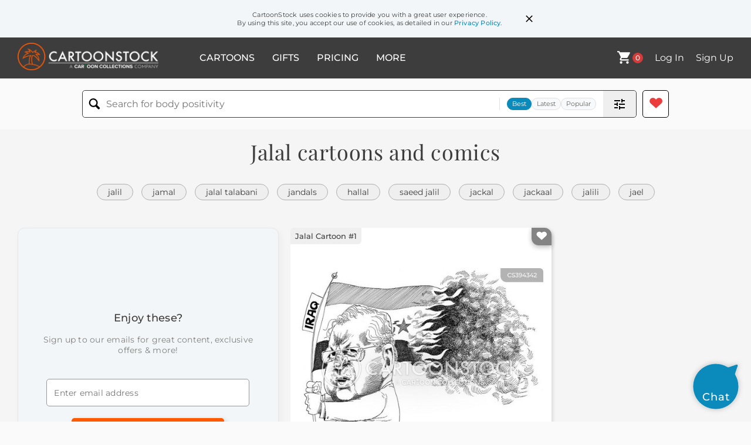

--- FILE ---
content_type: text/html; charset=UTF-8
request_url: https://www.cartoonstock.com/directory/j/jalal.asp
body_size: 22778
content:
 <!doctype html><html lang="en"><head><script>// Define dataLayer and the gtag function.
			window.dataLayer = window.dataLayer || [];
			function gtag(){dataLayer.push(arguments);}
			
			// Set default consent to 'denied' as a placeholder
			// Determine actual values based on your own requirements
			gtag('consent', 'default', {
				'ad_storage': 'denied',
				'ad_user_data': 'denied',
				'ad_personalization': 'denied',
				'analytics_storage': 'granted',
				'region': ['AT', 'CH', 'BE', 'BG', 'HR', 'CY', 'CZ', 'DK', 'EE', 'FI', 'FR', 'DE', 'GR', 'HU', 'IS', 'IE', 'IT', 'LV', 'LI', 'LT', 'LU', 'MT', 'NL', 'NO', 'PL', 'PT', 'RO', 'SK', 'SI', 'ES', 'SE', 'GB']
			});

			// Bot traffic filtering: Capture screen resolution and traffic type
			(() => {			
				window.dataLayer.push({
					'js_screen_resolution': window.screen.width + 'x' + window.screen.height,
					'traffic_type': 'external'
				});
			})();</script><script>(function(w,d,s,l,i){w[l]=w[l]||[];w[l].push({'gtm.start':
			new Date().getTime(),event:'gtm.js'});var f=d.getElementsByTagName(s)[0],
			j=d.createElement(s),dl=l!='dataLayer'?'&l='+l:'';j.async=true;j.src=
			'https://www.googletagmanager.com/gtm.js?id='+i+dl;f.parentNode.insertBefore(j,f);
			})(window,document,'script','dataLayer','GTM-NJ6GGMC');</script><script>(function(c,l,a,r,i,t,y){
				c[a]=c[a]||function(){(c[a].q=c[a].q||[]).push(arguments)};
				t=l.createElement(r);t.async=1;t.src="https://www.clarity.ms/tag/"+i;
				y=l.getElementsByTagName(r)[0];y.parentNode.insertBefore(t,y);
			})(window, document, "clarity", "script", "h7u1cnmhjr");

			window.clarity("consent")</script><script>window.addEventListener('DOMContentLoaded', () => {
                (function(e,t,o,n,p,r,i){e.visitorGlobalObjectAlias=n;e[e.visitorGlobalObjectAlias]=e[e.visitorGlobalObjectAlias]||function(){(e[e.visitorGlobalObjectAlias].q=e[e.visitorGlobalObjectAlias].q||[]).push(arguments)};e[e.visitorGlobalObjectAlias].l=(new Date).getTime();r=t.createElement("script");r.src=o;r.async=true;i=t.getElementsByTagName("script")[0];i.parentNode.insertBefore(r,i)})(window,document,"https://diffuser-cdn.app-us1.com/diffuser/diffuser.js","vgo");
                vgo('setAccount', '475737387');
                vgo('setTrackByDefault', true);
                vgo('process');
            })</script><script>(function(w,d,t,r,u){var f,n,i;w[u]=w[u]||[],f=function(){var o={ti:"187010216"};o.q=w[u],w[u]=new UET(o),w[u].push("pageLoad")},n=d.createElement(t),n.src=r,n.async=1,n.onload=n.onreadystatechange=function(){var s=this.readyState;s&&s!=="loaded"&&s!=="complete"||(f(),n.onload=n.onreadystatechange=null)},i=d.getElementsByTagName(t)[0],i.parentNode.insertBefore(n,i)})(window,document,"script","//bat.bing.com/bat.js","uetq");</script>  <script async src="https://pagead2.googlesyndication.com/pagead/js/adsbygoogle.js?client=ca-pub-2523475217111992" crossorigin="anonymous"></script><script>(adsbygoogle = window.adsbygoogle || []).push({});</script>  <meta charset="UTF-8"/><meta name="viewport" content="width=device-width,initial-scale=1"/><meta name="description" content="Jalal funny cartoons from CartoonStock directory - the world's largest on-line collection of cartoons and comics."><meta name="keywords" content="Jalal cartoons, Jalal funny, cartoon pictures, cartoon image, cartoon, comic, comics, cartoon images, cartoon picture, cartoons"><meta name="title" content="Jalal Cartoons and Comics - funny pictures from CartoonStock"> <link rel='canonical' href='https://www.cartoonstock.com/directory/j/jalal.asp'/> <link rel="preload" href="https://s3.amazonaws.com/lowres.cartoonstock.com/politics-jalal_talabani-jalal-president-iraqi-iraq_war-knin337_low.jpg" as="image" /><link rel="preload" href="https://s3.amazonaws.com/lowres.cartoonstock.com/caricatures-jalal_talabani-iraqi_politics-iraq_politics-politicians-cartoons-knin59_low.jpg" as="image" /><link rel="preload" href="https://s3.amazonaws.com/lowres.cartoonstock.com/seasonal-celebrations-jackal-lanterns-jack_o_lanterns-jack_o_lanterns-lantern-dwtn196_low.jpg" as="image" /> <link rel="apple-touch-icon" sizes="180x180" href="https://assets.cartoonstock.com/images/favicons/apple-touch-icon.png"/><link rel="icon" type="image/png" sizes="192x192" href="https://assets.cartoonstock.com/images/favicons/android-chrome-192x192.png"/><link rel="icon" type="image/png" sizes="32x32" href="https://assets.cartoonstock.com/images/favicons/favicon-32x32.png"/><link rel="icon" type="image/png" sizes="16x16" href="https://assets.cartoonstock.com/images/favicons/favicon-16x16.png"/><link rel="manifest" href="https://assets.cartoonstock.com/images/favicons/manifest.json"/><meta name="apple-mobile-web-app-capable" content="yes"/><meta name="apple-mobile-web-app-title" content="Cartoon Collections"/><meta name="mobile-web-app-capable" content="yes"/><meta name="msapplication-TileColor" content="#FFFFFF"/><meta name="msapplication-TileImage" content="/mstile-144x144.png"/><meta name="theme-color" content="#ff5a00"/><script src="https://cdn.socket.io/4.7.2/socket.io.min.js"></script><script src="https://cdn.jsdelivr.net/npm/marked/marked.min.js"></script><title>Jalal Cartoons and Comics - funny pictures from CartoonStock</title><meta name="p:domain_verify" content="ee133de7f12a84575711c25522ee1e9b"/><script>window.addEventListener('DOMContentLoaded', () => {
				!function(f,b,e,v,n,t,s)
				{if(f.fbq)return;n=f.fbq=function(){n.callMethod?
				n.callMethod.apply(n,arguments):n.queue.push(arguments)};
				if(!f._fbq)f._fbq=n;n.push=n;n.loaded=!0;n.version='2.0';
				n.queue=[];t=b.createElement(e);t.async=!0;
				t.src=v;s=b.getElementsByTagName(e)[0];
				s.parentNode.insertBefore(t,s)}(window, document,'script',
				'https://connect.facebook.net/en_US/fbevents.js');
				fbq('init', '2646192748955096');
				fbq('track', 'PageView');
			})</script><noscript><img height="1" width="1" style="display:none" src="https://www.facebook.com/tr?id=2646192748955096&ev=PageView&noscript=1" alt="facebook pixel"/></noscript> <script type="application/ld+json">
	[{
			"@context": "https://schema.org/",
			"@type": "ImageObject",
			"contentUrl": "https://s3.amazonaws.com/lowres.cartoonstock.com/politics-jalal_talabani-jalal-president-iraqi-iraq_war-knin337_low.jpg",
			"acquireLicensePage": "https://www.cartoonstock.com/cartoon?searchID=CS394342",
			"license": "https://www.cartoonstock.com/license-agreement",
			"creditText": "Kjell Nilsson-Maki via CartoonStock - https://www.cartoonstock.com/cartoon?searchID=CS394342",
			"caption": "Jalal Talabani",
			"keywords": "jalal talabani, president of iraq, jalal, talabani, president, presidents, iraqi, iraqis, iraq war, politician, politicians, iraqi, democracy, rebuild, rebuilds, rebuilding",
			"creator": {
			  "@type": "Person",
			  "name": "Kjell Nilsson-Maki"
			 },
			"copyrightNotice": "Kjell Nilsson-Maki via CartoonStock - https://www.cartoonstock.com/cartoon?searchID=CS394342"
		},{
			"@context": "https://schema.org/",
			"@type": "ImageObject",
			"contentUrl": "https://s3.amazonaws.com/lowres.cartoonstock.com/caricatures-jalal_talabani-iraqi_politics-iraq_politics-politicians-cartoons-knin59_low.jpg",
			"acquireLicensePage": "https://www.cartoonstock.com/cartoon?searchID=CS393646",
			"license": "https://www.cartoonstock.com/license-agreement",
			"creditText": "Kjell Nilsson-Maki via CartoonStock - https://www.cartoonstock.com/cartoon?searchID=CS393646",
			"caption": "Jalal Talabani.",
			"keywords": "jalal talabani, iraqi president, iraqi politics, iraq, iraq politics, politician, politicians",
			"creator": {
			  "@type": "Person",
			  "name": "Kjell Nilsson-Maki"
			 },
			"copyrightNotice": "Kjell Nilsson-Maki via CartoonStock - https://www.cartoonstock.com/cartoon?searchID=CS393646"
		},{
			"@context": "https://schema.org/",
			"@type": "ImageObject",
			"contentUrl": "https://s3.amazonaws.com/lowres.cartoonstock.com/seasonal-celebrations-jackal-lanterns-jack_o_lanterns-jack_o_lanterns-lantern-dwtn196_low.jpg",
			"acquireLicensePage": "https://www.cartoonstock.com/cartoon?searchID=CS444204",
			"license": "https://www.cartoonstock.com/license-agreement",
			"creditText": "Dean White via CartoonStock - https://www.cartoonstock.com/cartoon?searchID=CS444204",
			"caption": "The Jackal Lantern",
			"keywords": "jackal, jackals, lanterns, jack 'o' lantern, jack 'o' lanterns, jack-o-lantern, jack-o-lanterns, Halloweens, lantern, jack o' lantern, jackal lantern, Halloween, jackal at night, wild dogs, decoration, decorations, wild dog, dog",
			"creator": {
			  "@type": "Person",
			  "name": "Dean White"
			 },
			"copyrightNotice": "Dean White via CartoonStock - https://www.cartoonstock.com/cartoon?searchID=CS444204"
		},{
			"@context": "https://schema.org/",
			"@type": "ImageObject",
			"contentUrl": "https://images.cartoonstock.com/lowres/politics-malala_yousafzai-nobel_peace_prize_winner_2014-feminism-oslo_premio_nobel_de_la_paz_ganadora-educacion-EC330741_low.jpg",
			"acquireLicensePage": "https://www.cartoonstock.com/cartoon?searchID=EC330741",
			"license": "https://www.cartoonstock.com/license-agreement",
			"creditText": "Taylor Jones via CartoonStock - https://www.cartoonstock.com/cartoon?searchID=EC330741",
			"caption": "Malala -",
			"keywords": "malala yousafzai, pakistan, nobel peace prize winner 2014, girls rights, feminism, repression, oslo premio nobel de la paz ganadora, ni&ntilde;as derechos, educacion, education, activism, human rights, women's empowerment, gender equality, advocacy, social justice, education for all, female education, global impact, inspirational, courage, bravery, courage, resilience, empowerment, youth activism, equal rights, women's rights, empowerment, girl power, voice of the voiceless, change agent, role model, empowerment, courage, liberation, equality, resilience, empowerment, empowerment, empowerment, empowerment",
			"creator": {
			  "@type": "Person",
			  "name": "Taylor Jones"
			 },
			"copyrightNotice": "Taylor Jones via CartoonStock - https://www.cartoonstock.com/cartoon?searchID=EC330741"
		},{
			"@context": "https://schema.org/",
			"@type": "ImageObject",
			"contentUrl": "https://images.cartoonstock.com/lowres/politics-malala_yousafzai-nobel_peace_prize_winner-girls-feminism-oslo-EC421302_low.jpg",
			"acquireLicensePage": "https://www.cartoonstock.com/cartoon?searchID=EC421302",
			"license": "https://www.cartoonstock.com/license-agreement",
			"creditText": "Taylor Jones via CartoonStock - https://www.cartoonstock.com/cartoon?searchID=EC421302",
			"caption": "Malala - COLOR",
			"keywords": "malala yousafzai, pakistan, nobel peace prize winner, 2014, girls, rights, feminism, repression, oslo, premio nobel de la paz ganadora, ninas, derechos, educacion, feminismo, represion, education, activist, education advocate, human rights, social justice, women empowerment, equality, courage, bravery, empowerment, inspirational, young leader, global activism, gender equality, education rights, activism, pakistani activist, youth empowerment, women's education, girls' education, empowerment, youth advocate, advocacy, international recognition, campaigner, civil rights, peace activism, youth leader, nobel laureate, inspiration, social change, awareness",
			"creator": {
			  "@type": "Person",
			  "name": "Taylor Jones"
			 },
			"copyrightNotice": "Taylor Jones via CartoonStock - https://www.cartoonstock.com/cartoon?searchID=EC421302"
		},{
			"@context": "https://schema.org/",
			"@type": "ImageObject",
			"contentUrl": "https://images.cartoonstock.com/lowres/law-order-latin-law-inherent_wrong-malice-principle-CS605177_low.jpg",
			"acquireLicensePage": "https://www.cartoonstock.com/cartoon?searchID=CS605177",
			"license": "https://www.cartoonstock.com/license-agreement",
			"creditText": "Rosie Brooks via CartoonStock - https://www.cartoonstock.com/cartoon?searchID=CS605177",
			"caption": "Malum in se",
			"keywords": "latin, legal term, law, moral wrong, inherent wrong, wrongdoing, malice, philosophy, principle, inherently wrong, moral philosophy, legal concept, moral concept, ethics concept, unlawful act, legal jargon",
			"creator": {
			  "@type": "Person",
			  "name": "Rosie Brooks"
			 },
			"copyrightNotice": "Rosie Brooks via CartoonStock - https://www.cartoonstock.com/cartoon?searchID=CS605177"
		},{
			"@context": "https://schema.org/",
			"@type": "ImageObject",
			"contentUrl": "https://images.cartoonstock.com/lowres/politics-malala-pakistan-winner_2014-feminism-oslo-EC330740_low.jpg",
			"acquireLicensePage": "https://www.cartoonstock.com/cartoon?searchID=EC330740",
			"license": "https://www.cartoonstock.com/license-agreement",
			"creditText": "Taylor Jones via CartoonStock - https://www.cartoonstock.com/cartoon?searchID=EC330740",
			"caption": "Malala",
			"keywords": "malala, yousafzai, pakistan, nobel peace prize, winner 2014, girls rights, feminism, repression, oslo, premio nobel de la paz ganadora, ni&ntilde;as, derechos, educacion, feminismo, represion, education, activism, human rights, women's empowerment, education advocacy, gender equality, inspiring women, social justice, courage, bravery, empowerment, global icon, inspirational figure, women's rights, youth activism, education reform, youth rights, advocate, equality, empowerment, social change, activist voices, international recognition, empowerment of girls, inspiring stories",
			"creator": {
			  "@type": "Person",
			  "name": "Taylor Jones"
			 },
			"copyrightNotice": "Taylor Jones via CartoonStock - https://www.cartoonstock.com/cartoon?searchID=EC330740"
		},{
			"@context": "https://schema.org/",
			"@type": "ImageObject",
			"contentUrl": "https://images.cartoonstock.com/lowres/politics-paz-conflicto-cartoons---EC266290_low.jpg",
			"acquireLicensePage": "https://www.cartoonstock.com/cartoon?searchID=EC266290",
			"license": "https://www.cartoonstock.com/license-agreement",
			"creditText": "Dario Castillejos via CartoonStock - https://www.cartoonstock.com/cartoon?searchID=EC266290",
			"caption": "La jaula",
			"keywords": "paz, guerra, conflicto, cage, prison, freedom, oppression, struggle, peacekeeping, military, soldiers, battlefield, violence, courage, resistance, revolution, protest, conflict resolution, armistice, negotiation, diplomacy, reconciliation, ceasefire, international relations, humanitarian, peace conference, peacekeepers, activism, nonviolence, pacifism, peacemaking, conflict management, political unrest, power dynamics, human rights, global peace, social justice",
			"creator": {
			  "@type": "Person",
			  "name": "Dario Castillejos"
			 },
			"copyrightNotice": "Dario Castillejos via CartoonStock - https://www.cartoonstock.com/cartoon?searchID=EC266290"
		},{
			"@context": "https://schema.org/",
			"@type": "ImageObject",
			"contentUrl": "https://s3.amazonaws.com/lowres.cartoonstock.com/religion-jael-book_of_judges-sisera-tent-stake-jbwn1557_low.jpg",
			"acquireLicensePage": "https://www.cartoonstock.com/cartoon?searchID=CS496355",
			"license": "https://www.cartoonstock.com/license-agreement",
			"creditText": "Joe Brown via CartoonStock - https://www.cartoonstock.com/cartoon?searchID=CS496355",
			"caption": "Jael Buys a tent stake.",
			"keywords": "jael, yael, book of judges, old testament, sisera, tent stake, tent, tents, stake, stakes, murder, murders, heroine, heroines, bible story, bible stories, torah story, torah stories, torah, torahs, bible, bibles",
			"creator": {
			  "@type": "Person",
			  "name": "Joe Brown"
			 },
			"copyrightNotice": "Joe Brown via CartoonStock - https://www.cartoonstock.com/cartoon?searchID=CS496355"
		},{
			"@context": "https://schema.org/",
			"@type": "ImageObject",
			"contentUrl": "https://images.cartoonstock.com/lowres/politics-malala_yousafzai-nobel_peace_prize_winner_2014-rights-repression-premio_nobel_de_la_paz_ganadora-EC421301_low.jpg",
			"acquireLicensePage": "https://www.cartoonstock.com/cartoon?searchID=EC421301",
			"license": "https://www.cartoonstock.com/license-agreement",
			"creditText": "Taylor Jones via CartoonStock - https://www.cartoonstock.com/cartoon?searchID=EC421301",
			"caption": "Malala",
			"keywords": "malala yousafzai, pakistan, nobel peace prize winner 2014, girls, rights, feminism, repression, oslo, premio nobel de la paz ganadora, ni&ntilde;as, derechos, educacion, feminismo, represion, education, activist, education advocate, empowerment, human rights, equality, global impact, youth activism, activist movement, social change, courage, resilience, activism, empowerment, women's rights, equal rights, inspirational figure, role model, education for all, pakistani, advocacy, women's empowerment, youth empowerment, global awareness, speaking out, nobel laureate, educational access, advocate for girls' education, bravery, education reform, social justice, advocacy work, gender equality, inspirational leader, peace activism, activism against oppression, standing up for rights, social reform, fight for equality, global recognition, youth leadership, courageous activism, inspiring figure, advocacy for change, voice for the voiceless",
			"creator": {
			  "@type": "Person",
			  "name": "Taylor Jones"
			 },
			"copyrightNotice": "Taylor Jones via CartoonStock - https://www.cartoonstock.com/cartoon?searchID=EC421301"
		},{
			"@context": "https://schema.org/",
			"@type": "ImageObject",
			"contentUrl": "https://images.cartoonstock.com/lowres/politics-malala_yousafzai-taliban-education-gender_equality-cartoon-EC313295_low.jpg",
			"acquireLicensePage": "https://www.cartoonstock.com/cartoon?searchID=EC313295",
			"license": "https://www.cartoonstock.com/license-agreement",
			"creditText": "Taylor Jones via CartoonStock - https://www.cartoonstock.com/cartoon?searchID=EC313295",
			"caption": "Children's advocate Malala Yousafzai -",
			"keywords": "malala yousafzai, pakistan, children's rights, education, girls' education, gender equality, extremism, activist, nobel prize, women's rights, human rights, empowerment, equality, education advocate, youth leader, global advocate, social justice, international figure, inspiring, courage, resilience, bravery, role model, activism, empowerment, equality, gender empowerment, girls' rights, education access, social change, advocacy, pakistani activist, women's empowerment, empowerment movement, youth empowerment, girls' empowerment, education for all, girls' education, women empowerment, gender equity, women in leadership, social issues, empowerment through education, activism for change, youth activism, global citizenship",
			"creator": {
			  "@type": "Person",
			  "name": "Taylor Jones"
			 },
			"copyrightNotice": "Taylor Jones via CartoonStock - https://www.cartoonstock.com/cartoon?searchID=EC313295"
		},{
			"@context": "https://schema.org/",
			"@type": "ImageObject",
			"contentUrl": "https://s3.amazonaws.com/lowres.cartoonstock.com/animals-hunt-hunter-hunts-hunting_trips-horses-csl2388_low.jpg",
			"acquireLicensePage": "https://www.cartoonstock.com/cartoon?searchID=VC118564",
			"license": "https://www.cartoonstock.com/license-agreement",
			"creditText": "George H. Jalland via CartoonStock - https://www.cartoonstock.com/cartoon?searchID=VC118564",
			"caption": "A man thrown off of a horse",
			"keywords": "hunt, hunting, hunter, hunters, hunts, hunting trip, hunting trips, horse, horses, horse rider, horse riders, horserider, horseriding, rider, riders, ride, riding, thrown, throw, thrown off, fell, fall, falling, fallen off, buck, bucked, bucking, bucks, excuse, excuses",
			"creator": {
			  "@type": "Person",
			  "name": "George H. Jalland"
			 },
			"copyrightNotice": "George H. Jalland via CartoonStock - https://www.cartoonstock.com/cartoon?searchID=VC118564"
		},{
			"@context": "https://schema.org/",
			"@type": "ImageObject",
			"contentUrl": "https://images.cartoonstock.com/lowres/death-john_mayall-musicians-rock_n_roll-rock_musician-rock_star-CS621062_low.jpg",
			"acquireLicensePage": "https://www.cartoonstock.com/cartoon?searchID=CS621062",
			"license": "https://www.cartoonstock.com/license-agreement",
			"creditText": "Firuz Kutal via CartoonStock - https://www.cartoonstock.com/cartoon?searchID=CS621062",
			"caption": "R.i.P John Mayall",
			"keywords": "john mayall, musician, musicians, rock n roll, rock 'n' roll, rock music, rock musician, rock musicians, rock star, rock stars, rip, celeb, celebs, celebrity, celebrities",
			"creator": {
			  "@type": "Person",
			  "name": "Firuz Kutal"
			 },
			"copyrightNotice": "Firuz Kutal via CartoonStock - https://www.cartoonstock.com/cartoon?searchID=CS621062"
		},{
			"@context": "https://schema.org/",
			"@type": "ImageObject",
			"contentUrl": "https://s3.amazonaws.com/lowres.cartoonstock.com/hobbies-leisure-jack_the_lad-laddishness-boorish-rude-yob-rron962_low.jpg",
			"acquireLicensePage": "https://www.cartoonstock.com/cartoon?searchID=CS371720",
			"license": "https://www.cartoonstock.com/license-agreement",
			"creditText": "Royston Robertson via CartoonStock - https://www.cartoonstock.com/cartoon?searchID=CS371720",
			"caption": "Jack the Lad.",
			"keywords": "jack the lad, laddish, laddishness, new lad, boorish, boor, rude, sexist, yob, yobbish, card, card game, card games, queens, kings, jacks, poker game, poker games, cards, playing cards, card games, poker, jack, king, queen, suit of cards, picture cards",
			"creator": {
			  "@type": "Person",
			  "name": "Royston Robertson"
			 },
			"copyrightNotice": "Royston Robertson via CartoonStock - https://www.cartoonstock.com/cartoon?searchID=CS371720"
		},{
			"@context": "https://schema.org/",
			"@type": "ImageObject",
			"contentUrl": "https://images.cartoonstock.com/lowres/politics-nobel_prize-world-afghanistan-oslo-paz-EC421295_low.jpg",
			"acquireLicensePage": "https://www.cartoonstock.com/cartoon?searchID=EC421295",
			"license": "https://www.cartoonstock.com/license-agreement",
			"creditText": "Petar Pismestrovic via CartoonStock - https://www.cartoonstock.com/cartoon?searchID=EC421295",
			"caption": "Malala Yousafzai",
			"keywords": "nobel prize, peace, world, talibans, afghanistan, children, oslo, premio nobel, paz, mundo, talibanes, ni&ntilde;os, ni&ntilde;as, education activist, women's rights, human rights, empowerment, global recognition, young leader, inspirational figure, activist, nobel laureate, youth advocate, education rights, pakistan, courageous, bravery, resilience, equality, advocacy, fearless, inspirational speech, change-maker, courageous girls, advocacy work, activist movement, global impact, young nobel laureate, youth empowerment, female empowerment",
			"creator": {
			  "@type": "Person",
			  "name": "Petar Pismestrovic"
			 },
			"copyrightNotice": "Petar Pismestrovic via CartoonStock - https://www.cartoonstock.com/cartoon?searchID=EC421295"
		},{
			"@context": "https://schema.org/",
			"@type": "ImageObject",
			"contentUrl": "https://lowres.cartooncollections.com/poverty-class_divide-class_division-tourist-tourist_spots-class-RC602127_low.jpg",
			"acquireLicensePage": "https://www.cartoonstock.com/cartoon?searchID=RC602127",
			"license": "https://www.cartoonstock.com/license-agreement",
			"creditText": "Sidney Harris via CartoonStock - https://www.cartoonstock.com/cartoon?searchID=RC602127",
			"caption": "The back of the Taj Mahal.",
			"keywords": "taj mahal, poverty, impoverished, class divide, class divides, class division, class divisions, tourist, tourist spot, tourist spots, tourist trap, tourist traps, travel, travels, traveling, traveler, travelers, traveller, travellers, ugly side, ugly sides, underbelly, underbellies, dark underbelly, indian architecture, mughal architecture, world heritage site, historical monument, marble, symmetry, emperor shah jahan, empress mumtaz mahal, mausoleum, riverfront, yamuna river, agra, uttar pradesh, india, photographers, photography, beauty, grandeur, cultural heritage",
			"creator": {
			  "@type": "Person",
			  "name": "Sidney Harris"
			 },
			"copyrightNotice": "Sidney Harris via CartoonStock - https://www.cartoonstock.com/cartoon?searchID=RC602127"
		},{
			"@context": "https://schema.org/",
			"@type": "ImageObject",
			"contentUrl": "https://images.cartoonstock.com/lowres/politics-farewell_nawal-feminist-woman-cartoon--EC380939_low.jpg",
			"acquireLicensePage": "https://www.cartoonstock.com/cartoon?searchID=EC380939",
			"license": "https://www.cartoonstock.com/license-agreement",
			"creditText": "Emad Hajjaj via CartoonStock - https://www.cartoonstock.com/cartoon?searchID=EC380939",
			"caption": "Farewell Nawal",
			"keywords": "farewell nawal, nawal saadawi, feminist, egypt, woman, died, author, activist, women's rights, feminism, feminist writer, egyptian writer, arab literature, nawal el saadawi, memoir, social justice, gender equality, women's empowerment, women's liberation, influential women, middle east, arab feminism, cultural icon, feminist icon, literary figure, progressive thinker, women's rights movement, women's voices, outspoken, revolutionary, trailblazer, courageous, fearless, visionary, legacy",
			"creator": {
			  "@type": "Person",
			  "name": "Emad Hajjaj"
			 },
			"copyrightNotice": "Emad Hajjaj via CartoonStock - https://www.cartoonstock.com/cartoon?searchID=EC380939"
		},{
			"@context": "https://schema.org/",
			"@type": "ImageObject",
			"contentUrl": "https://s3.amazonaws.com/lowres.cartoonstock.com/education-teaching-egypt-ancient_egyptian-egyptian-pyramid-hieroglyphics-dpin2292_low.jpg",
			"acquireLicensePage": "https://www.cartoonstock.com/cartoon?searchID=CS446195",
			"license": "https://www.cartoonstock.com/license-agreement",
			"creditText": "Doug Pike via CartoonStock - https://www.cartoonstock.com/cartoon?searchID=CS446195",
			"caption": "&quot;I can never remember, does 'barge' have one snake-head jackal, or two?&quot;",
			"keywords": "egypt, ancient egypt, ancient egyptian, ancient egyptians, egyptian, egyptians, pyramid, pyramids, hieroglyphics, misspelling, misspellings, spelling, spelling error, spelling errors, typo, typos, stone carving, stone carvings, carving, carvings, writing, writer, writers, spelling difficulty, spelling difficulties, language, languages, communication, communications",
			"creator": {
			  "@type": "Person",
			  "name": "Doug Pike"
			 },
			"copyrightNotice": "Doug Pike via CartoonStock - https://www.cartoonstock.com/cartoon?searchID=CS446195"
		},{
			"@context": "https://schema.org/",
			"@type": "ImageObject",
			"contentUrl": "https://s3.amazonaws.com/lowres.cartoonstock.com/animals-mole-social-silly-pubs-yes-bgrn680_low.jpg",
			"acquireLicensePage": "https://www.cartoonstock.com/cartoon?searchID=CS139463",
			"license": "https://www.cartoonstock.com/license-agreement",
			"creditText": "Stik via CartoonStock - https://www.cartoonstock.com/cartoon?searchID=CS139463",
			"caption": "Jawohl mole.",
			"keywords": "mole, pub, social, surreal, silly, alternative, pubs, jawohl, yes, emphatic yes, german, moles, stool, stools, seat taken, taken, drinking, alcohol, out, local, local pub, local pubs, the local, propping up the bar",
			"creator": {
			  "@type": "Person",
			  "name": "Stik"
			 },
			"copyrightNotice": "Stik via CartoonStock - https://www.cartoonstock.com/cartoon?searchID=CS139463"
		},{
			"@context": "https://schema.org/",
			"@type": "ImageObject",
			"contentUrl": "https://s3.amazonaws.com/lowres.cartoonstock.com/literature-gurus-mountains-peak-religion-religious-rman9618_low.jpg",
			"acquireLicensePage": "https://www.cartoonstock.com/cartoon?searchID=CS124804",
			"license": "https://www.cartoonstock.com/license-agreement",
			"creditText": "Baloo via CartoonStock - https://www.cartoonstock.com/cartoon?searchID=CS124804",
			"caption": "'Who is John Galt?'",
			"keywords": "gurus, mountain, mountains, guru, peak, peaks, religion, religions, religious, philosopher, philosophers, philosophy, who, john, galt, john galt, ayn rand, rand, objectivism, question, questions, mystery, wise, wisdom, wise man, wise men, answers",
			"creator": {
			  "@type": "Person",
			  "name": "Baloo"
			 },
			"copyrightNotice": "Baloo via CartoonStock - https://www.cartoonstock.com/cartoon?searchID=CS124804"
		},{
			"@context": "https://schema.org/",
			"@type": "ImageObject",
			"contentUrl": "https://s3.amazonaws.com/lowres.cartoonstock.com/religion-gurus-mountains-peak-religion-religious-rman9620_low.jpg",
			"acquireLicensePage": "https://www.cartoonstock.com/cartoon?searchID=CS251677",
			"license": "https://www.cartoonstock.com/license-agreement",
			"creditText": "Baloo via CartoonStock - https://www.cartoonstock.com/cartoon?searchID=CS251677",
			"caption": "'Who is John Galt?'",
			"keywords": "gurus, mountain, mountains, guru, peak, peaks, religion, religions, religious, philosopher, philosophers, philosophy, who, john, galt, john galt, ayn rand, rand, objectivism, question, questions, mystery, wise, wisdom, wise man, wise men, answers",
			"creator": {
			  "@type": "Person",
			  "name": "Baloo"
			 },
			"copyrightNotice": "Baloo via CartoonStock - https://www.cartoonstock.com/cartoon?searchID=CS251677"
		},{
			"@context": "https://schema.org/",
			"@type": "ImageObject",
			"contentUrl": "https://s3.amazonaws.com/lowres.cartoonstock.com/literature-gurus-mountains-peak-religion-religious-rman9619_low.jpg",
			"acquireLicensePage": "https://www.cartoonstock.com/cartoon?searchID=CS372201",
			"license": "https://www.cartoonstock.com/license-agreement",
			"creditText": "Baloo via CartoonStock - https://www.cartoonstock.com/cartoon?searchID=CS372201",
			"caption": "'Who is John Galt?'",
			"keywords": "gurus, mountain, mountains, guru, peak, peaks, religion, religions, religious, philosopher, philosophers, philosophy, who, john, galt, john galt, ayn rand, rand, objectivism, question, questions, mystery, wise, wisdom, wise man, wise men, answers",
			"creator": {
			  "@type": "Person",
			  "name": "Baloo"
			 },
			"copyrightNotice": "Baloo via CartoonStock - https://www.cartoonstock.com/cartoon?searchID=CS372201"
		},{
			"@context": "https://schema.org/",
			"@type": "ImageObject",
			"contentUrl": "https://images.cartoonstock.com/lowres/politics-malala_yousafzai-pakistan-united_nations-cartoons--EC354666_low.jpg",
			"acquireLicensePage": "https://www.cartoonstock.com/cartoon?searchID=EC354666",
			"license": "https://www.cartoonstock.com/license-agreement",
			"creditText": "Taylor Jones via CartoonStock - https://www.cartoonstock.com/cartoon?searchID=EC354666",
			"caption": "Malala turns 20 -  - repost",
			"keywords": "malala yousafzai, nobel peace prize laureate, pakistan, women's rights, united nations, activism, education, empowerment, advocacy, equality, inspiration, courage, youth, girl power, social justice, global impact, bravery, human rights, voice, empowerment, international recognition, young leader, gender equality, education for all, change-maker, peace, youth empowerment, education advocate, role model, women's empowerment, leadership, courage, perseverance, activism, equality, girls' education, social change, influential, human rights activist, youth activist, global advocate",
			"creator": {
			  "@type": "Person",
			  "name": "Taylor Jones"
			 },
			"copyrightNotice": "Taylor Jones via CartoonStock - https://www.cartoonstock.com/cartoon?searchID=EC354666"
		},{
			"@context": "https://schema.org/",
			"@type": "ImageObject",
			"contentUrl": "https://s3.amazonaws.com/lowres.cartoonstock.com/sport-shoot-shooters-hunting-hunts-aim-csl3592_low.jpg",
			"acquireLicensePage": "https://www.cartoonstock.com/cartoon?searchID=VC128657",
			"license": "https://www.cartoonstock.com/license-agreement",
			"creditText": "George H. Jalland via CartoonStock - https://www.cartoonstock.com/cartoon?searchID=VC128657",
			"caption": "Man firing shot into a hedge",
			"keywords": "shoot, shooting, shooters, hunt, hunting, huntsmen, hunts, shot, aim, bad shot, fire, firing, chance, guess, hole, holes, gap, burrow, hare, hares, rabbit, rabbits, game, hedge, hedges, field, fields, dog, dogs, gun, guns, shotgun, shotguns",
			"creator": {
			  "@type": "Person",
			  "name": "George H. Jalland"
			 },
			"copyrightNotice": "George H. Jalland via CartoonStock - https://www.cartoonstock.com/cartoon?searchID=VC128657"
		},{
			"@context": "https://schema.org/",
			"@type": "ImageObject",
			"contentUrl": "https://images.cartoonstock.com/lowres/politics-taliban-cartoon----EC383257_low.jpg",
			"acquireLicensePage": "https://www.cartoonstock.com/cartoon?searchID=EC383257",
			"license": "https://www.cartoonstock.com/license-agreement",
			"creditText": "Osama Hajjaj via CartoonStock - https://www.cartoonstock.com/cartoon?searchID=EC383257",
			"caption": "Taliban &amp; US",
			"keywords": "us, conflict, war, terrorism, extremists, extremism, terrorism threat, global security, military, insurgency, counterinsurgency, international relations, diplomacy, peace talks, peace process, negotiations, political instability, middle east, afghanistan, united states military, counterterrorism, intelligence, national security, armed forces, foreign policy, international conflict, military intervention, coalition forces, extremism, power struggle, geopolitics, territorial dispute, violence, radical ideology, security forces, military operation",
			"creator": {
			  "@type": "Person",
			  "name": "Osama Hajjaj"
			 },
			"copyrightNotice": "Osama Hajjaj via CartoonStock - https://www.cartoonstock.com/cartoon?searchID=EC383257"
		},{
			"@context": "https://schema.org/",
			"@type": "ImageObject",
			"contentUrl": "https://s3.amazonaws.com/lowres.cartoonstock.com/animals-buffalo-buffalo_bill-buffers-hunts-hunters-csl2639_low.jpg",
			"acquireLicensePage": "https://www.cartoonstock.com/cartoon?searchID=VC147911",
			"license": "https://www.cartoonstock.com/license-agreement",
			"creditText": "George H. Jalland via CartoonStock - https://www.cartoonstock.com/cartoon?searchID=VC147911",
			"caption": "Overheard at Buffalo Bills.",
			"keywords": "buffalo, buffalos, buffalo bill, buffer, buffers, hunt, hunts, hunter, hunters, hunting, indian, indians, red indian, red indians, native american, native americans, cowboy, cowboys, broncho, bucking broncho, bronco, bucking bronco, buck, bucks, bucking",
			"creator": {
			  "@type": "Person",
			  "name": "George H. Jalland"
			 },
			"copyrightNotice": "George H. Jalland via CartoonStock - https://www.cartoonstock.com/cartoon?searchID=VC147911"
		},{
			"@context": "https://schema.org/",
			"@type": "ImageObject",
			"contentUrl": "https://images.cartoonstock.com/lowres/politics-malala_yousafzai-peace-talibans-children-premio_nobel-EC330725_low.jpg",
			"acquireLicensePage": "https://www.cartoonstock.com/cartoon?searchID=EC330725",
			"license": "https://www.cartoonstock.com/license-agreement",
			"creditText": "Petar Pismestrovic via CartoonStock - https://www.cartoonstock.com/cartoon?searchID=EC330725",
			"caption": "Malala Yousafzai",
			"keywords": "malala yousafzai, nobel prize, peace, world, talibans, afghanistan, children, oslo, premio nobel, paz, mundo, talibanes, ni&ntilde;os, ni&ntilde;as, activism, education, human rights, gender equality, empowerment, girls' education, women's rights, social justice, courage, inspiration, role model, young leader, global impact, advocate, bravery, resilience, courage, pakistan, international recognition, youth empowerment, nobel laureate, women empowerment, equality, girl power, change agent, social change, fight for education, activism, voice for the voiceless, empowerment through education, empowerment through knowledge, peace activism, leader, advocacy, international symbol, oppression, discrimination, cultural change, empowerment through resilience, bravery, transformation, hope, global education, cultural awareness, social equality, resistance, voice of the marginalized",
			"creator": {
			  "@type": "Person",
			  "name": "Petar Pismestrovic"
			 },
			"copyrightNotice": "Petar Pismestrovic via CartoonStock - https://www.cartoonstock.com/cartoon?searchID=EC330725"
		},{
			"@context": "https://schema.org/",
			"@type": "ImageObject",
			"contentUrl": "https://images.cartoonstock.com/lowres/miscellaneous-homelessness-dead_man-poverty-cartoon--CX504809_low.jpg",
			"acquireLicensePage": "https://www.cartoonstock.com/cartoon?searchID=CX504809",
			"license": "https://www.cartoonstock.com/license-agreement",
			"creditText": "Ted Rall via CartoonStock - https://www.cartoonstock.com/cartoon?searchID=CX504809",
			"caption": "You Shall Know Us by Our Priorities",
			"keywords": "homelessness, coroner, dead man, ukraine, poverty, death",
			"creator": {
			  "@type": "Person",
			  "name": "Ted Rall"
			 },
			"copyrightNotice": "Ted Rall via CartoonStock - https://www.cartoonstock.com/cartoon?searchID=CX504809"
		},{
			"@context": "https://schema.org/",
			"@type": "ImageObject",
			"contentUrl": "https://images.cartoonstock.com/lowres/miscellaneous-homelessness-dead_man-poverty-cartoon--CX509694_low.jpg",
			"acquireLicensePage": "https://www.cartoonstock.com/cartoon?searchID=CX509694",
			"license": "https://www.cartoonstock.com/license-agreement",
			"creditText": "Ted Rall via CartoonStock - https://www.cartoonstock.com/cartoon?searchID=CX509694",
			"caption": "You Shall Know Us by Our Priorities",
			"keywords": "homelessness, coroner, dead man, ukraine, poverty, death",
			"creator": {
			  "@type": "Person",
			  "name": "Ted Rall"
			 },
			"copyrightNotice": "Ted Rall via CartoonStock - https://www.cartoonstock.com/cartoon?searchID=CX509694"
		},{
			"@context": "https://schema.org/",
			"@type": "ImageObject",
			"contentUrl": "https://images.cartoonstock.com/lowres/politics-malala-pakistan-cartoon---EC313372_low.jpg",
			"acquireLicensePage": "https://www.cartoonstock.com/cartoon?searchID=EC313372",
			"license": "https://www.cartoonstock.com/license-agreement",
			"creditText": "Rick McKee via CartoonStock - https://www.cartoonstock.com/cartoon?searchID=EC313372",
			"caption": "Malala",
			"keywords": "malala, pakistan, malala yousafzai, education, activism, women's rights, empowerment, human rights, courage, inspiration, nobel peace prize, young leader, malala fund, girls' education, equality, resilience, bravery, advocacy, social justice, global impact, international recognition, education advocate, women empowerment, female education, pakistan activism",
			"creator": {
			  "@type": "Person",
			  "name": "Rick McKee"
			 },
			"copyrightNotice": "Rick McKee via CartoonStock - https://www.cartoonstock.com/cartoon?searchID=EC313372"
		},{
			"@context": "https://schema.org/",
			"@type": "ImageObject",
			"contentUrl": "https://images.cartoonstock.com/lowres/politics-louisiana-piyush-republican-cartoons--EC283605_low.jpg",
			"acquireLicensePage": "https://www.cartoonstock.com/cartoon?searchID=EC283605",
			"license": "https://www.cartoonstock.com/license-agreement",
			"creditText": "Bob Englehart via CartoonStock - https://www.cartoonstock.com/cartoon?searchID=EC283605",
			"caption": "Bobby Jindal",
			"keywords": "louisiana, governor, piyush, bobby jindal, republican, politician, politician portrait, political leader, louisiana politics, republican party, indian-american, heritage, ethnicity, conservative, gop, political campaign, governorship, politician career, louisiana governor, american politics, asian-american politician, political figure, public speaking, political rally, political platform, policy-making, leadership, conservative values, republican politics, louisiana culture, state government, political ambition, state legislature, policy reforms, conservative policies",
			"creator": {
			  "@type": "Person",
			  "name": "Bob Englehart"
			 },
			"copyrightNotice": "Bob Englehart via CartoonStock - https://www.cartoonstock.com/cartoon?searchID=EC283605"
		},{
			"@context": "https://schema.org/",
			"@type": "ImageObject",
			"contentUrl": "https://s3.amazonaws.com/lowres.cartoonstock.com/literature-las_vegas-segal-seagal-gangster-mob-jdo0263_low.jpg",
			"acquireLicensePage": "https://www.cartoonstock.com/cartoon?searchID=CS281010",
			"license": "https://www.cartoonstock.com/license-agreement",
			"creditText": "Jorodo via CartoonStock - https://www.cartoonstock.com/cartoon?searchID=CS281010",
			"caption": "Jonathan Bugsy Seagull",
			"keywords": "las vegas, seagull, segal, seagall, seagal, bugsy, gangster, mafia, mob",
			"creator": {
			  "@type": "Person",
			  "name": "Jorodo"
			 },
			"copyrightNotice": "Jorodo via CartoonStock - https://www.cartoonstock.com/cartoon?searchID=CS281010"
		},{
			"@context": "https://schema.org/",
			"@type": "ImageObject",
			"contentUrl": "https://s3.amazonaws.com/lowres.cartoonstock.com/hobbies-leisure-model-modelling-matchsticks-cartoon--tpa0370_low.jpg",
			"acquireLicensePage": "https://www.cartoonstock.com/cartoon?searchID=CS115754",
			"license": "https://www.cartoonstock.com/license-agreement",
			"creditText": "Larry via CartoonStock - https://www.cartoonstock.com/cartoon?searchID=CS115754",
			"caption": "Matchstick Taj Mahal",
			"keywords": "model, models, modelling, matchstick, matchsticks, taj mahal",
			"creator": {
			  "@type": "Person",
			  "name": "Larry"
			 },
			"copyrightNotice": "Larry via CartoonStock - https://www.cartoonstock.com/cartoon?searchID=CS115754"
		},{
			"@context": "https://schema.org/",
			"@type": "ImageObject",
			"contentUrl": "https://images.cartoonstock.com/lowres/politics-premio_nobel_de_la_paz-malala_yousafzai-europa-india-cartoon-EC330762_low.jpg",
			"acquireLicensePage": "https://www.cartoonstock.com/cartoon?searchID=EC330762",
			"license": "https://www.cartoonstock.com/license-agreement",
			"creditText": "Petar Pismestrovic via CartoonStock - https://www.cartoonstock.com/cartoon?searchID=EC330762",
			"caption": "Premio Nobel de la Paz",
			"keywords": "premio nobel de la paz, kailash satyarthi, malala yousafzai, oslo, europa, mundo, india, afghanistan, peace prize, nobel laureate, human rights, activism, global recognition, international award, social justice, education, children's rights, activism, nonviolence, peace activism, world peace, global harmony, peacebuilding, peace ambassador, women empowerment, youth empowerment, inspiring leaders, social change, international recognition, peace negotiations",
			"creator": {
			  "@type": "Person",
			  "name": "Petar Pismestrovic"
			 },
			"copyrightNotice": "Petar Pismestrovic via CartoonStock - https://www.cartoonstock.com/cartoon?searchID=EC330762"
		},{
			"@context": "https://schema.org/",
			"@type": "ImageObject",
			"contentUrl": "https://s3.amazonaws.com/lowres.cartoonstock.com/animals-tailors-tailoring-jungle-body_builders-size-cga0024_low.jpg",
			"acquireLicensePage": "https://www.cartoonstock.com/cartoon?searchID=CS134582",
			"license": "https://www.cartoonstock.com/license-agreement",
			"creditText": "Hagen via CartoonStock - https://www.cartoonstock.com/cartoon?searchID=CS134582",
			"caption": "Raoul forgot that Pete was a body-builder!",
			"keywords": "tailors, tailor, tailoring, jungles, jungle, body-building, body-builders, body-builder, size, discomfort, ill-fitting",
			"creator": {
			  "@type": "Person",
			  "name": "Hagen"
			 },
			"copyrightNotice": "Hagen via CartoonStock - https://www.cartoonstock.com/cartoon?searchID=CS134582"
		}]
	</script> </head><body style="background-color: #fafafa;"><noscript><iframe src="https://www.googletagmanager.com/ns.html?id=GTM-NJ6GGMC" height="0" width="0" style="display:none;visibility:hidden"></iframe></noscript><cookie-notice></cookie-notice><nav-main-search data-page="directory"></nav-main-search><search-mobile data-search="false" style="z-index: 3;"></search-mobile><directory-grid-page data-api-response="{&quot;keyword&quot;:&quot;jalal&quot;,&quot;total_results&quot;:&quot;175&quot;,&quot;description&quot;:null,&quot;description_alternative&quot;:null,&quot;meta_description&quot;:null,&quot;title&quot;:null,&quot;cartoons&quot;:[{&quot;search_id&quot;:&quot;CS394342&quot;,&quot;image_url&quot;:&quot;https:\/\/s3.amazonaws.com\/lowres.cartoonstock.com\/politics-jalal_talabani-jalal-president-iraqi-iraq_war-knin337_low.jpg&quot;,&quot;mockups&quot;:{&quot;mug&quot;:&quot;https:\/\/productpreviews.cartooncollections.com\/CS394342-19-4830-7.jpg&quot;,&quot;pillow&quot;:&quot;https:\/\/productpreviews.cartooncollections.com\/CS394342-83-4532-0.jpg&quot;,&quot;print&quot;:&quot;https:\/\/productpreviews.cartooncollections.com\/CS394342-5003-5003002-100.jpg&quot;,&quot;tshirt&quot;:&quot;https:\/\/productpreviews.cartooncollections.com\/CS394342-12-504-4.jpg&quot;},&quot;title&quot;:&quot;Jalal Talabani&quot;,&quot;cartoonist&quot;:{&quot;first_last&quot;:&quot;Kjell Nilsson-Maki&quot;,&quot;id&quot;:128,&quot;url&quot;:&quot;https:\/\/www.cartoonstock.com\/search?cartoonist=kjellnilssonmaki&quot;,&quot;slug&quot;:&quot;kjellnilssonmaki&quot;},&quot;keywords&quot;:[{&quot;keyword&quot;:&quot;jalal talabani&quot;,&quot;url&quot;:&quot;\/directory\/j\/jalal_talabani.asp&quot;},{&quot;keyword&quot;:&quot;president of iraq&quot;,&quot;url&quot;:&quot;\/directory\/p\/president_of_iraq.asp&quot;},{&quot;keyword&quot;:&quot;jalal&quot;,&quot;url&quot;:&quot;\/directory\/j\/jalal.asp&quot;},{&quot;keyword&quot;:&quot;talabani&quot;,&quot;url&quot;:&quot;\/directory\/t\/talabani.asp&quot;},{&quot;keyword&quot;:&quot;president&quot;,&quot;url&quot;:&quot;\/directory\/p\/president.asp&quot;},{&quot;keyword&quot;:&quot;presidents&quot;,&quot;url&quot;:&quot;\/directory\/p\/presidents.asp&quot;},{&quot;keyword&quot;:&quot;iraqi&quot;,&quot;url&quot;:&quot;\/directory\/i\/iraqi.asp&quot;},{&quot;keyword&quot;:&quot;iraqis&quot;,&quot;url&quot;:&quot;\/directory\/i\/iraqis.asp&quot;},{&quot;keyword&quot;:&quot;iraq war&quot;,&quot;url&quot;:&quot;\/directory\/i\/iraq_war.asp&quot;},{&quot;keyword&quot;:&quot;politician&quot;,&quot;url&quot;:&quot;\/directory\/p\/politician.asp&quot;},{&quot;keyword&quot;:&quot;politicians&quot;,&quot;url&quot;:&quot;\/directory\/p\/politicians.asp&quot;},{&quot;keyword&quot;:&quot;iraqi&quot;,&quot;url&quot;:&quot;\/directory\/i\/iraqi.asp&quot;},{&quot;keyword&quot;:&quot;democracy&quot;,&quot;url&quot;:&quot;\/directory\/d\/democracy.asp&quot;},{&quot;keyword&quot;:&quot;rebuild&quot;,&quot;url&quot;:&quot;\/directory\/r\/rebuild.asp&quot;},{&quot;keyword&quot;:&quot;rebuilds&quot;,&quot;url&quot;:&quot;\/directory\/r\/rebuilds.asp&quot;},{&quot;keyword&quot;:&quot;rebuilding&quot;,&quot;url&quot;:&quot;\/directory\/r\/rebuilding.asp&quot;}],&quot;files&quot;:{&quot;high_res&quot;:[]}},{&quot;search_id&quot;:&quot;CS393646&quot;,&quot;image_url&quot;:&quot;https:\/\/s3.amazonaws.com\/lowres.cartoonstock.com\/caricatures-jalal_talabani-iraqi_politics-iraq_politics-politicians-cartoons-knin59_low.jpg&quot;,&quot;mockups&quot;:{&quot;mug&quot;:&quot;https:\/\/productpreviews.cartooncollections.com\/CS393646-19-1320-0.jpg&quot;,&quot;pillow&quot;:&quot;https:\/\/productpreviews.cartooncollections.com\/CS393646-83-4532-0.jpg&quot;,&quot;print&quot;:&quot;https:\/\/productpreviews.cartooncollections.com\/CS393646-5003-5003002-100.jpg&quot;,&quot;tshirt&quot;:&quot;https:\/\/productpreviews.cartooncollections.com\/CS393646-12-504-5.jpg&quot;},&quot;title&quot;:&quot;Jalal Talabani.&quot;,&quot;cartoonist&quot;:{&quot;first_last&quot;:&quot;Kjell Nilsson-Maki&quot;,&quot;id&quot;:128,&quot;url&quot;:&quot;https:\/\/www.cartoonstock.com\/search?cartoonist=kjellnilssonmaki&quot;,&quot;slug&quot;:&quot;kjellnilssonmaki&quot;},&quot;keywords&quot;:[{&quot;keyword&quot;:&quot;jalal talabani&quot;,&quot;url&quot;:&quot;\/directory\/j\/jalal_talabani.asp&quot;},{&quot;keyword&quot;:&quot;iraqi president&quot;,&quot;url&quot;:&quot;\/directory\/i\/iraqi_president.asp&quot;},{&quot;keyword&quot;:&quot;iraqi politics&quot;,&quot;url&quot;:&quot;\/directory\/i\/iraqi_politics.asp&quot;},{&quot;keyword&quot;:&quot;iraq&quot;,&quot;url&quot;:&quot;\/directory\/i\/iraq.asp&quot;},{&quot;keyword&quot;:&quot;iraq politics&quot;,&quot;url&quot;:&quot;\/directory\/i\/iraq_politics.asp&quot;},{&quot;keyword&quot;:&quot;politician&quot;,&quot;url&quot;:&quot;\/directory\/p\/politician.asp&quot;},{&quot;keyword&quot;:&quot;politicians&quot;,&quot;url&quot;:&quot;\/directory\/p\/politicians.asp&quot;}],&quot;files&quot;:{&quot;high_res&quot;:[]}},{&quot;search_id&quot;:&quot;CS444204&quot;,&quot;image_url&quot;:&quot;https:\/\/s3.amazonaws.com\/lowres.cartoonstock.com\/seasonal-celebrations-jackal-lanterns-jack_o_lanterns-jack_o_lanterns-lantern-dwtn196_low.jpg&quot;,&quot;mockups&quot;:{&quot;mug&quot;:&quot;https:\/\/productpreviews.cartooncollections.com\/CS444204-19-1320-0.jpg&quot;,&quot;pillow&quot;:&quot;https:\/\/productpreviews.cartooncollections.com\/CS444204-83-4532-0.jpg&quot;,&quot;print&quot;:&quot;https:\/\/productpreviews.cartooncollections.com\/CS444204-5003-5003002-100.jpg&quot;,&quot;tshirt&quot;:&quot;https:\/\/productpreviews.cartooncollections.com\/CS444204-12-504-1.jpg&quot;},&quot;title&quot;:&quot;The Jackal Lantern&quot;,&quot;cartoonist&quot;:{&quot;first_last&quot;:&quot;Dean White&quot;,&quot;id&quot;:394,&quot;url&quot;:&quot;https:\/\/www.cartoonstock.com\/search?cartoonist=deanwhite&quot;,&quot;slug&quot;:&quot;deanwhite&quot;},&quot;keywords&quot;:[{&quot;keyword&quot;:&quot;jackal&quot;,&quot;url&quot;:&quot;\/directory\/j\/jackal.asp&quot;},{&quot;keyword&quot;:&quot;jackals&quot;,&quot;url&quot;:&quot;\/directory\/j\/jackals.asp&quot;},{&quot;keyword&quot;:&quot;lanterns&quot;,&quot;url&quot;:&quot;\/directory\/l\/lanterns.asp&quot;},{&quot;keyword&quot;:&quot;jack 'o' lantern&quot;,&quot;url&quot;:&quot;\/directory\/j\/jack__o__lantern.asp&quot;},{&quot;keyword&quot;:&quot;jack 'o' lanterns&quot;,&quot;url&quot;:&quot;\/directory\/j\/jack__o__lanterns.asp&quot;},{&quot;keyword&quot;:&quot;jack-o-lantern&quot;,&quot;url&quot;:&quot;\/directory\/j\/jack-o-lantern.asp&quot;},{&quot;keyword&quot;:&quot;jack-o-lanterns&quot;,&quot;url&quot;:&quot;\/directory\/j\/jack-o-lanterns.asp&quot;},{&quot;keyword&quot;:&quot;Halloweens&quot;,&quot;url&quot;:&quot;\/directory\/h\/halloweens.asp&quot;},{&quot;keyword&quot;:&quot;lantern&quot;,&quot;url&quot;:&quot;\/directory\/l\/lantern.asp&quot;},{&quot;keyword&quot;:&quot;jack o' lantern&quot;,&quot;url&quot;:&quot;\/directory\/j\/jack_o__lantern.asp&quot;},{&quot;keyword&quot;:&quot;jackal lantern&quot;,&quot;url&quot;:&quot;\/directory\/j\/jackal_lantern.asp&quot;},{&quot;keyword&quot;:&quot;Halloween&quot;,&quot;url&quot;:&quot;\/directory\/h\/halloween.asp&quot;},{&quot;keyword&quot;:&quot;jackal at night&quot;,&quot;url&quot;:&quot;\/directory\/j\/jackal_at_night.asp&quot;},{&quot;keyword&quot;:&quot;wild dogs&quot;,&quot;url&quot;:&quot;\/directory\/w\/wild_dogs.asp&quot;},{&quot;keyword&quot;:&quot;decoration&quot;,&quot;url&quot;:&quot;\/directory\/d\/decoration.asp&quot;},{&quot;keyword&quot;:&quot;decorations&quot;,&quot;url&quot;:&quot;\/directory\/d\/decorations.asp&quot;},{&quot;keyword&quot;:&quot;wild dog&quot;,&quot;url&quot;:&quot;\/directory\/w\/wild_dog.asp&quot;},{&quot;keyword&quot;:&quot;dog&quot;,&quot;url&quot;:&quot;\/directory\/d\/dog.asp&quot;}],&quot;files&quot;:{&quot;high_res&quot;:[]}},{&quot;search_id&quot;:&quot;EC330741&quot;,&quot;image_url&quot;:&quot;https:\/\/images.cartoonstock.com\/lowres\/politics-malala_yousafzai-nobel_peace_prize_winner_2014-feminism-oslo_premio_nobel_de_la_paz_ganadora-educacion-EC330741_low.jpg&quot;,&quot;mockups&quot;:{&quot;mug&quot;:&quot;https:\/\/productpreviews.cartooncollections.com\/EC330741-5001-5001001-0.jpg&quot;,&quot;pillow&quot;:&quot;https:\/\/productpreviews.cartooncollections.com\/EC330741-5002-5002001-0.jpg&quot;,&quot;print&quot;:&quot;https:\/\/productpreviews.cartooncollections.com\/EC330741-5003-5003002-100.jpg&quot;,&quot;tshirt&quot;:&quot;https:\/\/productpreviews.cartooncollections.com\/EC330741-5004-5004002-1.jpg&quot;,&quot;mug_webp&quot;:null,&quot;pillow_webp&quot;:null,&quot;print_webp&quot;:null,&quot;tshirt_webp&quot;:null},&quot;title&quot;:&quot;Malala -&quot;,&quot;cartoonist&quot;:{&quot;first_last&quot;:&quot;Taylor Jones&quot;,&quot;id&quot;:2468,&quot;url&quot;:&quot;https:\/\/www.cartoonstock.com\/search?cartoonist=taylorjones&quot;,&quot;slug&quot;:&quot;taylorjones&quot;},&quot;keywords&quot;:[{&quot;keyword&quot;:&quot;malala yousafzai&quot;,&quot;url&quot;:&quot;\/directory\/m\/malala_yousafzai.asp&quot;},{&quot;keyword&quot;:&quot;pakistan&quot;,&quot;url&quot;:&quot;\/directory\/p\/pakistan.asp&quot;},{&quot;keyword&quot;:&quot;nobel peace prize winner 2014&quot;,&quot;url&quot;:&quot;\/directory\/n\/nobel_peace_prize_winner_2014.asp&quot;},{&quot;keyword&quot;:&quot;girls rights&quot;,&quot;url&quot;:&quot;\/directory\/g\/girls_rights.asp&quot;},{&quot;keyword&quot;:&quot;feminism&quot;,&quot;url&quot;:&quot;\/directory\/f\/feminism.asp&quot;},{&quot;keyword&quot;:&quot;repression&quot;,&quot;url&quot;:&quot;\/directory\/r\/repression.asp&quot;},{&quot;keyword&quot;:&quot;oslo premio nobel de la paz ganadora&quot;,&quot;url&quot;:&quot;\/directory\/o\/oslo_premio_nobel_de_la_paz_ganadora.asp&quot;},{&quot;keyword&quot;:&quot;ni\u00f1as derechos&quot;,&quot;url&quot;:&quot;\/directory\/n\/ni\u00f1as_derechos.asp&quot;},{&quot;keyword&quot;:&quot;educacion&quot;,&quot;url&quot;:&quot;\/directory\/e\/educacion.asp&quot;},{&quot;keyword&quot;:&quot;education&quot;,&quot;url&quot;:&quot;\/directory\/e\/education.asp&quot;},{&quot;keyword&quot;:&quot;activism&quot;,&quot;url&quot;:&quot;\/directory\/a\/activism.asp&quot;},{&quot;keyword&quot;:&quot;human rights&quot;,&quot;url&quot;:&quot;\/directory\/h\/human_rights.asp&quot;},{&quot;keyword&quot;:&quot;women's empowerment&quot;,&quot;url&quot;:&quot;\/directory\/w\/women_s_empowerment.asp&quot;},{&quot;keyword&quot;:&quot;gender equality&quot;,&quot;url&quot;:&quot;\/directory\/g\/gender_equality.asp&quot;},{&quot;keyword&quot;:&quot;advocacy&quot;,&quot;url&quot;:&quot;\/directory\/a\/advocacy.asp&quot;},{&quot;keyword&quot;:&quot;social justice&quot;,&quot;url&quot;:&quot;\/directory\/s\/social_justice.asp&quot;},{&quot;keyword&quot;:&quot;education for all&quot;,&quot;url&quot;:&quot;\/directory\/e\/education_for_all.asp&quot;},{&quot;keyword&quot;:&quot;female education&quot;,&quot;url&quot;:&quot;\/directory\/f\/female_education.asp&quot;},{&quot;keyword&quot;:&quot;global impact&quot;,&quot;url&quot;:&quot;\/directory\/g\/global_impact.asp&quot;},{&quot;keyword&quot;:&quot;inspirational&quot;,&quot;url&quot;:&quot;\/directory\/i\/inspirational.asp&quot;},{&quot;keyword&quot;:&quot;courage&quot;,&quot;url&quot;:&quot;\/directory\/c\/courage.asp&quot;},{&quot;keyword&quot;:&quot;bravery&quot;,&quot;url&quot;:&quot;\/directory\/b\/bravery.asp&quot;},{&quot;keyword&quot;:&quot;courage&quot;,&quot;url&quot;:&quot;\/directory\/c\/courage.asp&quot;},{&quot;keyword&quot;:&quot;resilience&quot;,&quot;url&quot;:&quot;\/directory\/r\/resilience.asp&quot;},{&quot;keyword&quot;:&quot;empowerment&quot;,&quot;url&quot;:&quot;\/directory\/e\/empowerment.asp&quot;},{&quot;keyword&quot;:&quot;youth activism&quot;,&quot;url&quot;:&quot;\/directory\/y\/youth_activism.asp&quot;},{&quot;keyword&quot;:&quot;equal rights&quot;,&quot;url&quot;:&quot;\/directory\/e\/equal_rights.asp&quot;},{&quot;keyword&quot;:&quot;women's rights&quot;,&quot;url&quot;:&quot;\/directory\/w\/women_s_rights.asp&quot;},{&quot;keyword&quot;:&quot;empowerment&quot;,&quot;url&quot;:&quot;\/directory\/e\/empowerment.asp&quot;},{&quot;keyword&quot;:&quot;girl power&quot;,&quot;url&quot;:&quot;\/directory\/g\/girl_power.asp&quot;},{&quot;keyword&quot;:&quot;voice of the voiceless&quot;,&quot;url&quot;:&quot;\/directory\/v\/voice_of_the_voiceless.asp&quot;},{&quot;keyword&quot;:&quot;change agent&quot;,&quot;url&quot;:&quot;\/directory\/c\/change_agent.asp&quot;},{&quot;keyword&quot;:&quot;role model&quot;,&quot;url&quot;:&quot;\/directory\/r\/role_model.asp&quot;},{&quot;keyword&quot;:&quot;empowerment&quot;,&quot;url&quot;:&quot;\/directory\/e\/empowerment.asp&quot;},{&quot;keyword&quot;:&quot;courage&quot;,&quot;url&quot;:&quot;\/directory\/c\/courage.asp&quot;},{&quot;keyword&quot;:&quot;liberation&quot;,&quot;url&quot;:&quot;\/directory\/l\/liberation.asp&quot;},{&quot;keyword&quot;:&quot;equality&quot;,&quot;url&quot;:&quot;\/directory\/e\/equality.asp&quot;},{&quot;keyword&quot;:&quot;resilience&quot;,&quot;url&quot;:&quot;\/directory\/r\/resilience.asp&quot;},{&quot;keyword&quot;:&quot;empowerment&quot;,&quot;url&quot;:&quot;\/directory\/e\/empowerment.asp&quot;},{&quot;keyword&quot;:&quot;empowerment&quot;,&quot;url&quot;:&quot;\/directory\/e\/empowerment.asp&quot;},{&quot;keyword&quot;:&quot;empowerment&quot;,&quot;url&quot;:&quot;\/directory\/e\/empowerment.asp&quot;},{&quot;keyword&quot;:&quot;empowerment&quot;,&quot;url&quot;:&quot;\/directory\/e\/empowerment.asp&quot;}],&quot;files&quot;:{&quot;high_res&quot;:[]}},{&quot;search_id&quot;:&quot;EC421302&quot;,&quot;image_url&quot;:&quot;https:\/\/images.cartoonstock.com\/lowres\/politics-malala_yousafzai-nobel_peace_prize_winner-girls-feminism-oslo-EC421302_low.jpg&quot;,&quot;mockups&quot;:{&quot;mug&quot;:&quot;https:\/\/productpreviews.cartooncollections.com\/EC421302-5001-5001002-3.jpg&quot;,&quot;pillow&quot;:&quot;https:\/\/productpreviews.cartooncollections.com\/EC421302-5002-5002001-0.jpg&quot;,&quot;print&quot;:&quot;https:\/\/productpreviews.cartooncollections.com\/EC421302-5003-5003002-100.jpg&quot;,&quot;tshirt&quot;:&quot;https:\/\/productpreviews.cartooncollections.com\/EC421302-5004-5004002-0.jpg&quot;,&quot;mug_webp&quot;:null,&quot;pillow_webp&quot;:null,&quot;print_webp&quot;:null,&quot;tshirt_webp&quot;:null},&quot;title&quot;:&quot;Malala - COLOR&quot;,&quot;cartoonist&quot;:{&quot;first_last&quot;:&quot;Taylor Jones&quot;,&quot;id&quot;:2468,&quot;url&quot;:&quot;https:\/\/www.cartoonstock.com\/search?cartoonist=taylorjones&quot;,&quot;slug&quot;:&quot;taylorjones&quot;},&quot;keywords&quot;:[{&quot;keyword&quot;:&quot;malala yousafzai&quot;,&quot;url&quot;:&quot;\/directory\/m\/malala_yousafzai.asp&quot;},{&quot;keyword&quot;:&quot;pakistan&quot;,&quot;url&quot;:&quot;\/directory\/p\/pakistan.asp&quot;},{&quot;keyword&quot;:&quot;nobel peace prize winner&quot;,&quot;url&quot;:&quot;\/directory\/n\/nobel_peace_prize_winner.asp&quot;},{&quot;keyword&quot;:&quot;2014&quot;,&quot;url&quot;:&quot;\/directory\/numbers\/2014.asp&quot;},{&quot;keyword&quot;:&quot;girls&quot;,&quot;url&quot;:&quot;\/directory\/g\/girls.asp&quot;},{&quot;keyword&quot;:&quot;rights&quot;,&quot;url&quot;:&quot;\/directory\/r\/rights.asp&quot;},{&quot;keyword&quot;:&quot;feminism&quot;,&quot;url&quot;:&quot;\/directory\/f\/feminism.asp&quot;},{&quot;keyword&quot;:&quot;repression&quot;,&quot;url&quot;:&quot;\/directory\/r\/repression.asp&quot;},{&quot;keyword&quot;:&quot;oslo&quot;,&quot;url&quot;:&quot;\/directory\/o\/oslo.asp&quot;},{&quot;keyword&quot;:&quot;premio nobel de la paz ganadora&quot;,&quot;url&quot;:&quot;\/directory\/p\/premio_nobel_de_la_paz_ganadora.asp&quot;},{&quot;keyword&quot;:&quot;ninas&quot;,&quot;url&quot;:&quot;\/directory\/n\/ninas.asp&quot;},{&quot;keyword&quot;:&quot;derechos&quot;,&quot;url&quot;:&quot;\/directory\/d\/derechos.asp&quot;},{&quot;keyword&quot;:&quot;educacion&quot;,&quot;url&quot;:&quot;\/directory\/e\/educacion.asp&quot;},{&quot;keyword&quot;:&quot;feminismo&quot;,&quot;url&quot;:&quot;\/directory\/f\/feminismo.asp&quot;},{&quot;keyword&quot;:&quot;represion&quot;,&quot;url&quot;:&quot;\/directory\/r\/represion.asp&quot;},{&quot;keyword&quot;:&quot;education&quot;,&quot;url&quot;:&quot;\/directory\/e\/education.asp&quot;},{&quot;keyword&quot;:&quot;activist&quot;,&quot;url&quot;:&quot;\/directory\/a\/activist.asp&quot;},{&quot;keyword&quot;:&quot;education advocate&quot;,&quot;url&quot;:&quot;\/directory\/e\/education_advocate.asp&quot;},{&quot;keyword&quot;:&quot;human rights&quot;,&quot;url&quot;:&quot;\/directory\/h\/human_rights.asp&quot;},{&quot;keyword&quot;:&quot;social justice&quot;,&quot;url&quot;:&quot;\/directory\/s\/social_justice.asp&quot;},{&quot;keyword&quot;:&quot;women empowerment&quot;,&quot;url&quot;:&quot;\/directory\/w\/women_empowerment.asp&quot;},{&quot;keyword&quot;:&quot;equality&quot;,&quot;url&quot;:&quot;\/directory\/e\/equality.asp&quot;},{&quot;keyword&quot;:&quot;courage&quot;,&quot;url&quot;:&quot;\/directory\/c\/courage.asp&quot;},{&quot;keyword&quot;:&quot;bravery&quot;,&quot;url&quot;:&quot;\/directory\/b\/bravery.asp&quot;},{&quot;keyword&quot;:&quot;empowerment&quot;,&quot;url&quot;:&quot;\/directory\/e\/empowerment.asp&quot;},{&quot;keyword&quot;:&quot;inspirational&quot;,&quot;url&quot;:&quot;\/directory\/i\/inspirational.asp&quot;},{&quot;keyword&quot;:&quot;young leader&quot;,&quot;url&quot;:&quot;\/directory\/y\/young_leader.asp&quot;},{&quot;keyword&quot;:&quot;global activism&quot;,&quot;url&quot;:&quot;\/directory\/g\/global_activism.asp&quot;},{&quot;keyword&quot;:&quot;gender equality&quot;,&quot;url&quot;:&quot;\/directory\/g\/gender_equality.asp&quot;},{&quot;keyword&quot;:&quot;education rights&quot;,&quot;url&quot;:&quot;\/directory\/e\/education_rights.asp&quot;},{&quot;keyword&quot;:&quot;activism&quot;,&quot;url&quot;:&quot;\/directory\/a\/activism.asp&quot;},{&quot;keyword&quot;:&quot;pakistani activist&quot;,&quot;url&quot;:&quot;\/directory\/p\/pakistani_activist.asp&quot;},{&quot;keyword&quot;:&quot;youth empowerment&quot;,&quot;url&quot;:&quot;\/directory\/y\/youth_empowerment.asp&quot;},{&quot;keyword&quot;:&quot;women's education&quot;,&quot;url&quot;:&quot;\/directory\/w\/women_s_education.asp&quot;},{&quot;keyword&quot;:&quot;girls' education&quot;,&quot;url&quot;:&quot;\/directory\/g\/girls__education.asp&quot;},{&quot;keyword&quot;:&quot;empowerment&quot;,&quot;url&quot;:&quot;\/directory\/e\/empowerment.asp&quot;},{&quot;keyword&quot;:&quot;youth advocate&quot;,&quot;url&quot;:&quot;\/directory\/y\/youth_advocate.asp&quot;},{&quot;keyword&quot;:&quot;advocacy&quot;,&quot;url&quot;:&quot;\/directory\/a\/advocacy.asp&quot;},{&quot;keyword&quot;:&quot;international recognition&quot;,&quot;url&quot;:&quot;\/directory\/i\/international_recognition.asp&quot;},{&quot;keyword&quot;:&quot;campaigner&quot;,&quot;url&quot;:&quot;\/directory\/c\/campaigner.asp&quot;},{&quot;keyword&quot;:&quot;civil rights&quot;,&quot;url&quot;:&quot;\/directory\/c\/civil_rights.asp&quot;},{&quot;keyword&quot;:&quot;peace activism&quot;,&quot;url&quot;:&quot;\/directory\/p\/peace_activism.asp&quot;},{&quot;keyword&quot;:&quot;youth leader&quot;,&quot;url&quot;:&quot;\/directory\/y\/youth_leader.asp&quot;},{&quot;keyword&quot;:&quot;nobel laureate&quot;,&quot;url&quot;:&quot;\/directory\/n\/nobel_laureate.asp&quot;},{&quot;keyword&quot;:&quot;inspiration&quot;,&quot;url&quot;:&quot;\/directory\/i\/inspiration.asp&quot;},{&quot;keyword&quot;:&quot;social change&quot;,&quot;url&quot;:&quot;\/directory\/s\/social_change.asp&quot;},{&quot;keyword&quot;:&quot;awareness&quot;,&quot;url&quot;:&quot;\/directory\/a\/awareness.asp&quot;}],&quot;files&quot;:{&quot;high_res&quot;:[]}},{&quot;search_id&quot;:&quot;CS605177&quot;,&quot;image_url&quot;:&quot;https:\/\/images.cartoonstock.com\/lowres\/law-order-latin-law-inherent_wrong-malice-principle-CS605177_low.jpg&quot;,&quot;mockups&quot;:{&quot;mug&quot;:&quot;https:\/\/productpreviews.cartooncollections.com\/CS605177-5001-5001002-3.jpg&quot;,&quot;pillow&quot;:&quot;https:\/\/productpreviews.cartooncollections.com\/CS605177-5002-5002001-0.jpg&quot;,&quot;print&quot;:&quot;https:\/\/productpreviews.cartooncollections.com\/CS605177-5003-5003002-100.jpg&quot;,&quot;tshirt&quot;:&quot;https:\/\/productpreviews.cartooncollections.com\/CS605177-5004-5004002-0.jpg&quot;,&quot;mug_webp&quot;:null,&quot;pillow_webp&quot;:null,&quot;print_webp&quot;:null,&quot;tshirt_webp&quot;:null},&quot;title&quot;:&quot;Malum in se&quot;,&quot;cartoonist&quot;:{&quot;first_last&quot;:&quot;Rosie Brooks&quot;,&quot;id&quot;:110,&quot;url&quot;:&quot;https:\/\/www.cartoonstock.com\/search?cartoonist=rosiebrooks&quot;,&quot;slug&quot;:&quot;rosiebrooks&quot;},&quot;keywords&quot;:[{&quot;keyword&quot;:&quot;latin&quot;,&quot;url&quot;:&quot;\/directory\/l\/latin.asp&quot;},{&quot;keyword&quot;:&quot;legal term&quot;,&quot;url&quot;:&quot;\/directory\/l\/legal_term.asp&quot;},{&quot;keyword&quot;:&quot;law&quot;,&quot;url&quot;:&quot;\/directory\/l\/law.asp&quot;},{&quot;keyword&quot;:&quot;moral wrong&quot;,&quot;url&quot;:&quot;\/directory\/m\/moral_wrong.asp&quot;},{&quot;keyword&quot;:&quot;inherent wrong&quot;,&quot;url&quot;:&quot;\/directory\/i\/inherent_wrong.asp&quot;},{&quot;keyword&quot;:&quot;wrongdoing&quot;,&quot;url&quot;:&quot;\/directory\/w\/wrongdoing.asp&quot;},{&quot;keyword&quot;:&quot;malice&quot;,&quot;url&quot;:&quot;\/directory\/m\/malice.asp&quot;},{&quot;keyword&quot;:&quot;philosophy&quot;,&quot;url&quot;:&quot;\/directory\/p\/philosophy.asp&quot;},{&quot;keyword&quot;:&quot;principle&quot;,&quot;url&quot;:&quot;\/directory\/p\/principle.asp&quot;},{&quot;keyword&quot;:&quot;inherently wrong&quot;,&quot;url&quot;:&quot;\/directory\/i\/inherently_wrong.asp&quot;},{&quot;keyword&quot;:&quot;moral philosophy&quot;,&quot;url&quot;:&quot;\/directory\/m\/moral_philosophy.asp&quot;},{&quot;keyword&quot;:&quot;legal concept&quot;,&quot;url&quot;:&quot;\/directory\/l\/legal_concept.asp&quot;},{&quot;keyword&quot;:&quot;moral concept&quot;,&quot;url&quot;:&quot;\/directory\/m\/moral_concept.asp&quot;},{&quot;keyword&quot;:&quot;ethics concept&quot;,&quot;url&quot;:&quot;\/directory\/e\/ethics_concept.asp&quot;},{&quot;keyword&quot;:&quot;unlawful act&quot;,&quot;url&quot;:&quot;\/directory\/u\/unlawful_act.asp&quot;},{&quot;keyword&quot;:&quot;legal jargon&quot;,&quot;url&quot;:&quot;\/directory\/l\/legal_jargon.asp&quot;}],&quot;files&quot;:{&quot;high_res&quot;:[]}},{&quot;search_id&quot;:&quot;EC330740&quot;,&quot;image_url&quot;:&quot;https:\/\/images.cartoonstock.com\/lowres\/politics-malala-pakistan-winner_2014-feminism-oslo-EC330740_low.jpg&quot;,&quot;mockups&quot;:{&quot;mug&quot;:&quot;https:\/\/productpreviews.cartooncollections.com\/EC330740-5001-5001001-0.jpg&quot;,&quot;pillow&quot;:&quot;https:\/\/productpreviews.cartooncollections.com\/EC330740-5002-5002001-0.jpg&quot;,&quot;print&quot;:&quot;https:\/\/productpreviews.cartooncollections.com\/EC330740-5003-5003002-100.jpg&quot;,&quot;tshirt&quot;:&quot;https:\/\/productpreviews.cartooncollections.com\/EC330740-5004-5004002-1.jpg&quot;,&quot;mug_webp&quot;:null,&quot;pillow_webp&quot;:null,&quot;print_webp&quot;:null,&quot;tshirt_webp&quot;:null},&quot;title&quot;:&quot;Malala&quot;,&quot;cartoonist&quot;:{&quot;first_last&quot;:&quot;Taylor Jones&quot;,&quot;id&quot;:2468,&quot;url&quot;:&quot;https:\/\/www.cartoonstock.com\/search?cartoonist=taylorjones&quot;,&quot;slug&quot;:&quot;taylorjones&quot;},&quot;keywords&quot;:[{&quot;keyword&quot;:&quot;malala&quot;,&quot;url&quot;:&quot;\/directory\/m\/malala.asp&quot;},{&quot;keyword&quot;:&quot;yousafzai&quot;,&quot;url&quot;:&quot;\/directory\/y\/yousafzai.asp&quot;},{&quot;keyword&quot;:&quot;pakistan&quot;,&quot;url&quot;:&quot;\/directory\/p\/pakistan.asp&quot;},{&quot;keyword&quot;:&quot;nobel peace prize&quot;,&quot;url&quot;:&quot;\/directory\/n\/nobel_peace_prize.asp&quot;},{&quot;keyword&quot;:&quot;winner 2014&quot;,&quot;url&quot;:&quot;\/directory\/w\/winner_2014.asp&quot;},{&quot;keyword&quot;:&quot;girls rights&quot;,&quot;url&quot;:&quot;\/directory\/g\/girls_rights.asp&quot;},{&quot;keyword&quot;:&quot;feminism&quot;,&quot;url&quot;:&quot;\/directory\/f\/feminism.asp&quot;},{&quot;keyword&quot;:&quot;repression&quot;,&quot;url&quot;:&quot;\/directory\/r\/repression.asp&quot;},{&quot;keyword&quot;:&quot;oslo&quot;,&quot;url&quot;:&quot;\/directory\/o\/oslo.asp&quot;},{&quot;keyword&quot;:&quot;premio nobel de la paz ganadora&quot;,&quot;url&quot;:&quot;\/directory\/p\/premio_nobel_de_la_paz_ganadora.asp&quot;},{&quot;keyword&quot;:&quot;ni\u00f1as&quot;,&quot;url&quot;:&quot;\/directory\/n\/ninas.asp&quot;},{&quot;keyword&quot;:&quot;derechos&quot;,&quot;url&quot;:&quot;\/directory\/d\/derechos.asp&quot;},{&quot;keyword&quot;:&quot;educacion&quot;,&quot;url&quot;:&quot;\/directory\/e\/educacion.asp&quot;},{&quot;keyword&quot;:&quot;feminismo&quot;,&quot;url&quot;:&quot;\/directory\/f\/feminismo.asp&quot;},{&quot;keyword&quot;:&quot;represion&quot;,&quot;url&quot;:&quot;\/directory\/r\/represion.asp&quot;},{&quot;keyword&quot;:&quot;education&quot;,&quot;url&quot;:&quot;\/directory\/e\/education.asp&quot;},{&quot;keyword&quot;:&quot;activism&quot;,&quot;url&quot;:&quot;\/directory\/a\/activism.asp&quot;},{&quot;keyword&quot;:&quot;human rights&quot;,&quot;url&quot;:&quot;\/directory\/h\/human_rights.asp&quot;},{&quot;keyword&quot;:&quot;women's empowerment&quot;,&quot;url&quot;:&quot;\/directory\/w\/women_s_empowerment.asp&quot;},{&quot;keyword&quot;:&quot;education advocacy&quot;,&quot;url&quot;:&quot;\/directory\/e\/education_advocacy.asp&quot;},{&quot;keyword&quot;:&quot;gender equality&quot;,&quot;url&quot;:&quot;\/directory\/g\/gender_equality.asp&quot;},{&quot;keyword&quot;:&quot;inspiring women&quot;,&quot;url&quot;:&quot;\/directory\/i\/inspiring_women.asp&quot;},{&quot;keyword&quot;:&quot;social justice&quot;,&quot;url&quot;:&quot;\/directory\/s\/social_justice.asp&quot;},{&quot;keyword&quot;:&quot;courage&quot;,&quot;url&quot;:&quot;\/directory\/c\/courage.asp&quot;},{&quot;keyword&quot;:&quot;bravery&quot;,&quot;url&quot;:&quot;\/directory\/b\/bravery.asp&quot;},{&quot;keyword&quot;:&quot;empowerment&quot;,&quot;url&quot;:&quot;\/directory\/e\/empowerment.asp&quot;},{&quot;keyword&quot;:&quot;global icon&quot;,&quot;url&quot;:&quot;\/directory\/g\/global_icon.asp&quot;},{&quot;keyword&quot;:&quot;inspirational figure&quot;,&quot;url&quot;:&quot;\/directory\/i\/inspirational_figure.asp&quot;},{&quot;keyword&quot;:&quot;women's rights&quot;,&quot;url&quot;:&quot;\/directory\/w\/women_s_rights.asp&quot;},{&quot;keyword&quot;:&quot;youth activism&quot;,&quot;url&quot;:&quot;\/directory\/y\/youth_activism.asp&quot;},{&quot;keyword&quot;:&quot;education reform&quot;,&quot;url&quot;:&quot;\/directory\/e\/education_reform.asp&quot;},{&quot;keyword&quot;:&quot;youth rights&quot;,&quot;url&quot;:&quot;\/directory\/y\/youth_rights.asp&quot;},{&quot;keyword&quot;:&quot;advocate&quot;,&quot;url&quot;:&quot;\/directory\/a\/advocate.asp&quot;},{&quot;keyword&quot;:&quot;equality&quot;,&quot;url&quot;:&quot;\/directory\/e\/equality.asp&quot;},{&quot;keyword&quot;:&quot;empowerment&quot;,&quot;url&quot;:&quot;\/directory\/e\/empowerment.asp&quot;},{&quot;keyword&quot;:&quot;social change&quot;,&quot;url&quot;:&quot;\/directory\/s\/social_change.asp&quot;},{&quot;keyword&quot;:&quot;activist voices&quot;,&quot;url&quot;:&quot;\/directory\/a\/activist_voices.asp&quot;},{&quot;keyword&quot;:&quot;international recognition&quot;,&quot;url&quot;:&quot;\/directory\/i\/international_recognition.asp&quot;},{&quot;keyword&quot;:&quot;empowerment of girls&quot;,&quot;url&quot;:&quot;\/directory\/e\/empowerment_of_girls.asp&quot;},{&quot;keyword&quot;:&quot;inspiring stories&quot;,&quot;url&quot;:&quot;\/directory\/i\/inspiring_stories.asp&quot;}],&quot;files&quot;:{&quot;high_res&quot;:[]}},{&quot;search_id&quot;:&quot;EC266290&quot;,&quot;image_url&quot;:&quot;https:\/\/images.cartoonstock.com\/lowres\/politics-paz-conflicto-cartoons---EC266290_low.jpg&quot;,&quot;mockups&quot;:{&quot;mug&quot;:&quot;https:\/\/productpreviews.cartooncollections.com\/EC266290-5001-5001001-0.jpg&quot;,&quot;pillow&quot;:&quot;https:\/\/productpreviews.cartooncollections.com\/EC266290-5002-5002001-0.jpg&quot;,&quot;print&quot;:&quot;https:\/\/productpreviews.cartooncollections.com\/EC266290-5003-5003002-100.jpg&quot;,&quot;tshirt&quot;:&quot;https:\/\/productpreviews.cartooncollections.com\/EC266290-5004-5004002-1.jpg&quot;,&quot;mug_webp&quot;:null,&quot;pillow_webp&quot;:null,&quot;print_webp&quot;:null,&quot;tshirt_webp&quot;:null},&quot;title&quot;:&quot;La jaula&quot;,&quot;cartoonist&quot;:{&quot;first_last&quot;:&quot;Dario Castillejos&quot;,&quot;id&quot;:2488,&quot;url&quot;:&quot;https:\/\/www.cartoonstock.com\/search?cartoonist=dariocastillejos&quot;,&quot;slug&quot;:&quot;dariocastillejos&quot;},&quot;keywords&quot;:[{&quot;keyword&quot;:&quot;paz&quot;,&quot;url&quot;:&quot;\/directory\/p\/paz.asp&quot;},{&quot;keyword&quot;:&quot;guerra&quot;,&quot;url&quot;:&quot;\/directory\/g\/guerra.asp&quot;},{&quot;keyword&quot;:&quot;conflicto&quot;,&quot;url&quot;:&quot;\/directory\/c\/conflicto.asp&quot;},{&quot;keyword&quot;:&quot;cage&quot;,&quot;url&quot;:&quot;\/directory\/c\/cage.asp&quot;},{&quot;keyword&quot;:&quot;prison&quot;,&quot;url&quot;:&quot;\/directory\/p\/prison.asp&quot;},{&quot;keyword&quot;:&quot;freedom&quot;,&quot;url&quot;:&quot;\/directory\/f\/freedom.asp&quot;},{&quot;keyword&quot;:&quot;oppression&quot;,&quot;url&quot;:&quot;\/directory\/o\/oppression.asp&quot;},{&quot;keyword&quot;:&quot;struggle&quot;,&quot;url&quot;:&quot;\/directory\/s\/struggle.asp&quot;},{&quot;keyword&quot;:&quot;peacekeeping&quot;,&quot;url&quot;:&quot;\/directory\/p\/peacekeeping.asp&quot;},{&quot;keyword&quot;:&quot;military&quot;,&quot;url&quot;:&quot;\/directory\/m\/military.asp&quot;},{&quot;keyword&quot;:&quot;soldiers&quot;,&quot;url&quot;:&quot;\/directory\/s\/soldiers.asp&quot;},{&quot;keyword&quot;:&quot;battlefield&quot;,&quot;url&quot;:&quot;\/directory\/b\/battlefield.asp&quot;},{&quot;keyword&quot;:&quot;violence&quot;,&quot;url&quot;:&quot;\/directory\/v\/violence.asp&quot;},{&quot;keyword&quot;:&quot;courage&quot;,&quot;url&quot;:&quot;\/directory\/c\/courage.asp&quot;},{&quot;keyword&quot;:&quot;resistance&quot;,&quot;url&quot;:&quot;\/directory\/r\/resistance.asp&quot;},{&quot;keyword&quot;:&quot;revolution&quot;,&quot;url&quot;:&quot;\/directory\/r\/revolution.asp&quot;},{&quot;keyword&quot;:&quot;protest&quot;,&quot;url&quot;:&quot;\/directory\/p\/protest.asp&quot;},{&quot;keyword&quot;:&quot;conflict resolution&quot;,&quot;url&quot;:&quot;\/directory\/c\/conflict_resolution.asp&quot;},{&quot;keyword&quot;:&quot;armistice&quot;,&quot;url&quot;:&quot;\/directory\/a\/armistice.asp&quot;},{&quot;keyword&quot;:&quot;negotiation&quot;,&quot;url&quot;:&quot;\/directory\/n\/negotiation.asp&quot;},{&quot;keyword&quot;:&quot;diplomacy&quot;,&quot;url&quot;:&quot;\/directory\/d\/diplomacy.asp&quot;},{&quot;keyword&quot;:&quot;reconciliation&quot;,&quot;url&quot;:&quot;\/directory\/r\/reconciliation.asp&quot;},{&quot;keyword&quot;:&quot;ceasefire&quot;,&quot;url&quot;:&quot;\/directory\/c\/ceasefire.asp&quot;},{&quot;keyword&quot;:&quot;international relations&quot;,&quot;url&quot;:&quot;\/directory\/i\/international_relations.asp&quot;},{&quot;keyword&quot;:&quot;humanitarian&quot;,&quot;url&quot;:&quot;\/directory\/h\/humanitarian.asp&quot;},{&quot;keyword&quot;:&quot;peace conference&quot;,&quot;url&quot;:&quot;\/directory\/p\/peace_conference.asp&quot;},{&quot;keyword&quot;:&quot;peacekeepers&quot;,&quot;url&quot;:&quot;\/directory\/p\/peacekeepers.asp&quot;},{&quot;keyword&quot;:&quot;activism&quot;,&quot;url&quot;:&quot;\/directory\/a\/activism.asp&quot;},{&quot;keyword&quot;:&quot;nonviolence&quot;,&quot;url&quot;:&quot;\/directory\/n\/nonviolence.asp&quot;},{&quot;keyword&quot;:&quot;pacifism&quot;,&quot;url&quot;:&quot;\/directory\/p\/pacifism.asp&quot;},{&quot;keyword&quot;:&quot;peacemaking&quot;,&quot;url&quot;:&quot;\/directory\/p\/peacemaking.asp&quot;},{&quot;keyword&quot;:&quot;conflict management&quot;,&quot;url&quot;:&quot;\/directory\/c\/conflict_management.asp&quot;},{&quot;keyword&quot;:&quot;political unrest&quot;,&quot;url&quot;:&quot;\/directory\/p\/political_unrest.asp&quot;},{&quot;keyword&quot;:&quot;power dynamics&quot;,&quot;url&quot;:&quot;\/directory\/p\/power_dynamics.asp&quot;},{&quot;keyword&quot;:&quot;human rights&quot;,&quot;url&quot;:&quot;\/directory\/h\/human_rights.asp&quot;},{&quot;keyword&quot;:&quot;global peace&quot;,&quot;url&quot;:&quot;\/directory\/g\/global_peace.asp&quot;},{&quot;keyword&quot;:&quot;social justice&quot;,&quot;url&quot;:&quot;\/directory\/s\/social_justice.asp&quot;}],&quot;files&quot;:{&quot;high_res&quot;:[]}},{&quot;search_id&quot;:&quot;CS496355&quot;,&quot;image_url&quot;:&quot;https:\/\/s3.amazonaws.com\/lowres.cartoonstock.com\/religion-jael-book_of_judges-sisera-tent-stake-jbwn1557_low.jpg&quot;,&quot;mockups&quot;:{&quot;mug&quot;:&quot;https:\/\/productpreviews.cartooncollections.com\/CS496355-19-1320-0.jpg&quot;,&quot;pillow&quot;:&quot;https:\/\/productpreviews.cartooncollections.com\/CS496355-83-4532-0.jpg&quot;,&quot;print&quot;:&quot;https:\/\/productpreviews.cartooncollections.com\/CS496355-5003-5003002-100.jpg&quot;,&quot;tshirt&quot;:&quot;https:\/\/productpreviews.cartooncollections.com\/CS496355-12-504-2.jpg&quot;},&quot;title&quot;:&quot;Jael Buys a tent stake.&quot;,&quot;cartoonist&quot;:{&quot;first_last&quot;:&quot;Joe Brown&quot;,&quot;id&quot;:493,&quot;url&quot;:&quot;https:\/\/www.cartoonstock.com\/search?cartoonist=joebrown&quot;,&quot;slug&quot;:&quot;joebrown&quot;},&quot;keywords&quot;:[{&quot;keyword&quot;:&quot;jael&quot;,&quot;url&quot;:&quot;\/directory\/j\/jael.asp&quot;},{&quot;keyword&quot;:&quot;yael&quot;,&quot;url&quot;:&quot;\/directory\/y\/yael.asp&quot;},{&quot;keyword&quot;:&quot;book of judges&quot;,&quot;url&quot;:&quot;\/directory\/b\/book_of_judges.asp&quot;},{&quot;keyword&quot;:&quot;old testament&quot;,&quot;url&quot;:&quot;\/directory\/o\/old_testament.asp&quot;},{&quot;keyword&quot;:&quot;sisera&quot;,&quot;url&quot;:&quot;\/directory\/s\/sisera.asp&quot;},{&quot;keyword&quot;:&quot;tent stake&quot;,&quot;url&quot;:&quot;\/directory\/t\/tent_stake.asp&quot;},{&quot;keyword&quot;:&quot;tent&quot;,&quot;url&quot;:&quot;\/directory\/t\/tent.asp&quot;},{&quot;keyword&quot;:&quot;tents&quot;,&quot;url&quot;:&quot;\/directory\/t\/tents.asp&quot;},{&quot;keyword&quot;:&quot;stake&quot;,&quot;url&quot;:&quot;\/directory\/s\/stake.asp&quot;},{&quot;keyword&quot;:&quot;stakes&quot;,&quot;url&quot;:&quot;\/directory\/s\/stakes.asp&quot;},{&quot;keyword&quot;:&quot;murder&quot;,&quot;url&quot;:&quot;\/directory\/m\/murder.asp&quot;},{&quot;keyword&quot;:&quot;murders&quot;,&quot;url&quot;:&quot;\/directory\/m\/murders.asp&quot;},{&quot;keyword&quot;:&quot;heroine&quot;,&quot;url&quot;:&quot;\/directory\/h\/heroine.asp&quot;},{&quot;keyword&quot;:&quot;heroines&quot;,&quot;url&quot;:&quot;\/directory\/h\/heroines.asp&quot;},{&quot;keyword&quot;:&quot;bible story&quot;,&quot;url&quot;:&quot;\/directory\/b\/bible_story.asp&quot;},{&quot;keyword&quot;:&quot;bible stories&quot;,&quot;url&quot;:&quot;\/directory\/b\/bible_stories.asp&quot;},{&quot;keyword&quot;:&quot;torah story&quot;,&quot;url&quot;:&quot;\/directory\/t\/torah_story.asp&quot;},{&quot;keyword&quot;:&quot;torah stories&quot;,&quot;url&quot;:&quot;\/directory\/t\/torah_stories.asp&quot;},{&quot;keyword&quot;:&quot;torah&quot;,&quot;url&quot;:&quot;\/directory\/t\/torah.asp&quot;},{&quot;keyword&quot;:&quot;torahs&quot;,&quot;url&quot;:&quot;\/directory\/t\/torahs.asp&quot;},{&quot;keyword&quot;:&quot;bible&quot;,&quot;url&quot;:&quot;\/directory\/b\/bible.asp&quot;},{&quot;keyword&quot;:&quot;bibles&quot;,&quot;url&quot;:&quot;\/directory\/b\/bibles.asp&quot;}],&quot;files&quot;:{&quot;high_res&quot;:[]}},{&quot;search_id&quot;:&quot;EC421301&quot;,&quot;image_url&quot;:&quot;https:\/\/images.cartoonstock.com\/lowres\/politics-malala_yousafzai-nobel_peace_prize_winner_2014-rights-repression-premio_nobel_de_la_paz_ganadora-EC421301_low.jpg&quot;,&quot;mockups&quot;:{&quot;mug&quot;:&quot;https:\/\/productpreviews.cartooncollections.com\/EC421301-5001-5001001-0.jpg&quot;,&quot;pillow&quot;:&quot;https:\/\/productpreviews.cartooncollections.com\/EC421301-5002-5002001-0.jpg&quot;,&quot;print&quot;:&quot;https:\/\/productpreviews.cartooncollections.com\/placeholder-5003-5003002-100.jpg&quot;,&quot;tshirt&quot;:&quot;https:\/\/productpreviews.cartooncollections.com\/EC421301-5004-5004002-3.jpg&quot;,&quot;mug_webp&quot;:null,&quot;pillow_webp&quot;:null,&quot;print_webp&quot;:null,&quot;tshirt_webp&quot;:null},&quot;title&quot;:&quot;Malala&quot;,&quot;cartoonist&quot;:{&quot;first_last&quot;:&quot;Taylor Jones&quot;,&quot;id&quot;:2468,&quot;url&quot;:&quot;https:\/\/www.cartoonstock.com\/search?cartoonist=taylorjones&quot;,&quot;slug&quot;:&quot;taylorjones&quot;},&quot;keywords&quot;:[{&quot;keyword&quot;:&quot;malala yousafzai&quot;,&quot;url&quot;:&quot;\/directory\/m\/malala_yousafzai.asp&quot;},{&quot;keyword&quot;:&quot;pakistan&quot;,&quot;url&quot;:&quot;\/directory\/p\/pakistan.asp&quot;},{&quot;keyword&quot;:&quot;nobel peace prize winner 2014&quot;,&quot;url&quot;:&quot;\/directory\/n\/nobel_peace_prize_winner_2014.asp&quot;},{&quot;keyword&quot;:&quot;girls&quot;,&quot;url&quot;:&quot;\/directory\/g\/girls.asp&quot;},{&quot;keyword&quot;:&quot;rights&quot;,&quot;url&quot;:&quot;\/directory\/r\/rights.asp&quot;},{&quot;keyword&quot;:&quot;feminism&quot;,&quot;url&quot;:&quot;\/directory\/f\/feminism.asp&quot;},{&quot;keyword&quot;:&quot;repression&quot;,&quot;url&quot;:&quot;\/directory\/r\/repression.asp&quot;},{&quot;keyword&quot;:&quot;oslo&quot;,&quot;url&quot;:&quot;\/directory\/o\/oslo.asp&quot;},{&quot;keyword&quot;:&quot;premio nobel de la paz ganadora&quot;,&quot;url&quot;:&quot;\/directory\/p\/premio_nobel_de_la_paz_ganadora.asp&quot;},{&quot;keyword&quot;:&quot;ni\u00f1as&quot;,&quot;url&quot;:&quot;\/directory\/n\/ninas.asp&quot;},{&quot;keyword&quot;:&quot;derechos&quot;,&quot;url&quot;:&quot;\/directory\/d\/derechos.asp&quot;},{&quot;keyword&quot;:&quot;educacion&quot;,&quot;url&quot;:&quot;\/directory\/e\/educacion.asp&quot;},{&quot;keyword&quot;:&quot;feminismo&quot;,&quot;url&quot;:&quot;\/directory\/f\/feminismo.asp&quot;},{&quot;keyword&quot;:&quot;represion&quot;,&quot;url&quot;:&quot;\/directory\/r\/represion.asp&quot;},{&quot;keyword&quot;:&quot;education&quot;,&quot;url&quot;:&quot;\/directory\/e\/education.asp&quot;},{&quot;keyword&quot;:&quot;activist&quot;,&quot;url&quot;:&quot;\/directory\/a\/activist.asp&quot;},{&quot;keyword&quot;:&quot;education advocate&quot;,&quot;url&quot;:&quot;\/directory\/e\/education_advocate.asp&quot;},{&quot;keyword&quot;:&quot;empowerment&quot;,&quot;url&quot;:&quot;\/directory\/e\/empowerment.asp&quot;},{&quot;keyword&quot;:&quot;human rights&quot;,&quot;url&quot;:&quot;\/directory\/h\/human_rights.asp&quot;},{&quot;keyword&quot;:&quot;equality&quot;,&quot;url&quot;:&quot;\/directory\/e\/equality.asp&quot;},{&quot;keyword&quot;:&quot;global impact&quot;,&quot;url&quot;:&quot;\/directory\/g\/global_impact.asp&quot;},{&quot;keyword&quot;:&quot;youth activism&quot;,&quot;url&quot;:&quot;\/directory\/y\/youth_activism.asp&quot;},{&quot;keyword&quot;:&quot;activist movement&quot;,&quot;url&quot;:&quot;\/directory\/a\/activist_movement.asp&quot;},{&quot;keyword&quot;:&quot;social change&quot;,&quot;url&quot;:&quot;\/directory\/s\/social_change.asp&quot;},{&quot;keyword&quot;:&quot;courage&quot;,&quot;url&quot;:&quot;\/directory\/c\/courage.asp&quot;},{&quot;keyword&quot;:&quot;resilience&quot;,&quot;url&quot;:&quot;\/directory\/r\/resilience.asp&quot;},{&quot;keyword&quot;:&quot;activism&quot;,&quot;url&quot;:&quot;\/directory\/a\/activism.asp&quot;},{&quot;keyword&quot;:&quot;empowerment&quot;,&quot;url&quot;:&quot;\/directory\/e\/empowerment.asp&quot;},{&quot;keyword&quot;:&quot;women's rights&quot;,&quot;url&quot;:&quot;\/directory\/w\/women_s_rights.asp&quot;},{&quot;keyword&quot;:&quot;equal rights&quot;,&quot;url&quot;:&quot;\/directory\/e\/equal_rights.asp&quot;},{&quot;keyword&quot;:&quot;inspirational figure&quot;,&quot;url&quot;:&quot;\/directory\/i\/inspirational_figure.asp&quot;},{&quot;keyword&quot;:&quot;role model&quot;,&quot;url&quot;:&quot;\/directory\/r\/role_model.asp&quot;},{&quot;keyword&quot;:&quot;education for all&quot;,&quot;url&quot;:&quot;\/directory\/e\/education_for_all.asp&quot;},{&quot;keyword&quot;:&quot;pakistani&quot;,&quot;url&quot;:&quot;\/directory\/p\/pakistani.asp&quot;},{&quot;keyword&quot;:&quot;advocacy&quot;,&quot;url&quot;:&quot;\/directory\/a\/advocacy.asp&quot;},{&quot;keyword&quot;:&quot;women's empowerment&quot;,&quot;url&quot;:&quot;\/directory\/w\/women_s_empowerment.asp&quot;},{&quot;keyword&quot;:&quot;youth empowerment&quot;,&quot;url&quot;:&quot;\/directory\/y\/youth_empowerment.asp&quot;},{&quot;keyword&quot;:&quot;global awareness&quot;,&quot;url&quot;:&quot;\/directory\/g\/global_awareness.asp&quot;},{&quot;keyword&quot;:&quot;speaking out&quot;,&quot;url&quot;:&quot;\/directory\/s\/speaking_out.asp&quot;},{&quot;keyword&quot;:&quot;nobel laureate&quot;,&quot;url&quot;:&quot;\/directory\/n\/nobel_laureate.asp&quot;},{&quot;keyword&quot;:&quot;educational access&quot;,&quot;url&quot;:&quot;\/directory\/e\/educational_access.asp&quot;},{&quot;keyword&quot;:&quot;advocate for girls' education&quot;,&quot;url&quot;:&quot;\/directory\/a\/advocate_for_girls__education.asp&quot;},{&quot;keyword&quot;:&quot;bravery&quot;,&quot;url&quot;:&quot;\/directory\/b\/bravery.asp&quot;},{&quot;keyword&quot;:&quot;education reform&quot;,&quot;url&quot;:&quot;\/directory\/e\/education_reform.asp&quot;},{&quot;keyword&quot;:&quot;social justice&quot;,&quot;url&quot;:&quot;\/directory\/s\/social_justice.asp&quot;},{&quot;keyword&quot;:&quot;advocacy work&quot;,&quot;url&quot;:&quot;\/directory\/a\/advocacy_work.asp&quot;},{&quot;keyword&quot;:&quot;gender equality&quot;,&quot;url&quot;:&quot;\/directory\/g\/gender_equality.asp&quot;},{&quot;keyword&quot;:&quot;inspirational leader&quot;,&quot;url&quot;:&quot;\/directory\/i\/inspirational_leader.asp&quot;},{&quot;keyword&quot;:&quot;peace activism&quot;,&quot;url&quot;:&quot;\/directory\/p\/peace_activism.asp&quot;},{&quot;keyword&quot;:&quot;activism against oppression&quot;,&quot;url&quot;:&quot;\/directory\/a\/activism_against_oppression.asp&quot;},{&quot;keyword&quot;:&quot;standing up for rights&quot;,&quot;url&quot;:&quot;\/directory\/s\/standing_up_for_rights.asp&quot;},{&quot;keyword&quot;:&quot;social reform&quot;,&quot;url&quot;:&quot;\/directory\/s\/social_reform.asp&quot;},{&quot;keyword&quot;:&quot;fight for equality&quot;,&quot;url&quot;:&quot;\/directory\/f\/fight_for_equality.asp&quot;},{&quot;keyword&quot;:&quot;global recognition&quot;,&quot;url&quot;:&quot;\/directory\/g\/global_recognition.asp&quot;},{&quot;keyword&quot;:&quot;youth leadership&quot;,&quot;url&quot;:&quot;\/directory\/y\/youth_leadership.asp&quot;},{&quot;keyword&quot;:&quot;courageous activism&quot;,&quot;url&quot;:&quot;\/directory\/c\/courageous_activism.asp&quot;},{&quot;keyword&quot;:&quot;inspiring figure&quot;,&quot;url&quot;:&quot;\/directory\/i\/inspiring_figure.asp&quot;},{&quot;keyword&quot;:&quot;advocacy for change&quot;,&quot;url&quot;:&quot;\/directory\/a\/advocacy_for_change.asp&quot;},{&quot;keyword&quot;:&quot;voice for the voiceless&quot;,&quot;url&quot;:&quot;\/directory\/v\/voice_for_the_voiceless.asp&quot;}],&quot;files&quot;:{&quot;high_res&quot;:[]}},{&quot;search_id&quot;:&quot;EC313295&quot;,&quot;image_url&quot;:&quot;https:\/\/images.cartoonstock.com\/lowres\/politics-malala_yousafzai-taliban-education-gender_equality-cartoon-EC313295_low.jpg&quot;,&quot;mockups&quot;:{&quot;mug&quot;:&quot;https:\/\/productpreviews.cartooncollections.com\/EC313295-5001-5001002-3.jpg&quot;,&quot;pillow&quot;:&quot;https:\/\/productpreviews.cartooncollections.com\/EC313295-5002-5002001-0.jpg&quot;,&quot;print&quot;:&quot;https:\/\/productpreviews.cartooncollections.com\/EC313295-5003-5003002-100.jpg&quot;,&quot;tshirt&quot;:&quot;https:\/\/productpreviews.cartooncollections.com\/EC313295-5004-5004002-2.jpg&quot;,&quot;mug_webp&quot;:null,&quot;pillow_webp&quot;:null,&quot;print_webp&quot;:null,&quot;tshirt_webp&quot;:null},&quot;title&quot;:&quot;Children's advocate Malala Yousafzai -&quot;,&quot;cartoonist&quot;:{&quot;first_last&quot;:&quot;Taylor Jones&quot;,&quot;id&quot;:2468,&quot;url&quot;:&quot;https:\/\/www.cartoonstock.com\/search?cartoonist=taylorjones&quot;,&quot;slug&quot;:&quot;taylorjones&quot;},&quot;keywords&quot;:[{&quot;keyword&quot;:&quot;malala yousafzai&quot;,&quot;url&quot;:&quot;\/directory\/m\/malala_yousafzai.asp&quot;},{&quot;keyword&quot;:&quot;pakistan&quot;,&quot;url&quot;:&quot;\/directory\/p\/pakistan.asp&quot;},{&quot;keyword&quot;:&quot;children's rights&quot;,&quot;url&quot;:&quot;\/directory\/c\/children_s_rights.asp&quot;},{&quot;keyword&quot;:&quot;education&quot;,&quot;url&quot;:&quot;\/directory\/e\/education.asp&quot;},{&quot;keyword&quot;:&quot;girls' education&quot;,&quot;url&quot;:&quot;\/directory\/g\/girls__education.asp&quot;},{&quot;keyword&quot;:&quot;gender equality&quot;,&quot;url&quot;:&quot;\/directory\/g\/gender_equality.asp&quot;},{&quot;keyword&quot;:&quot;extremism&quot;,&quot;url&quot;:&quot;\/directory\/e\/extremism.asp&quot;},{&quot;keyword&quot;:&quot;activist&quot;,&quot;url&quot;:&quot;\/directory\/a\/activist.asp&quot;},{&quot;keyword&quot;:&quot;nobel prize&quot;,&quot;url&quot;:&quot;\/directory\/n\/nobel_prize.asp&quot;},{&quot;keyword&quot;:&quot;women's rights&quot;,&quot;url&quot;:&quot;\/directory\/w\/women_s_rights.asp&quot;},{&quot;keyword&quot;:&quot;human rights&quot;,&quot;url&quot;:&quot;\/directory\/h\/human_rights.asp&quot;},{&quot;keyword&quot;:&quot;empowerment&quot;,&quot;url&quot;:&quot;\/directory\/e\/empowerment.asp&quot;},{&quot;keyword&quot;:&quot;equality&quot;,&quot;url&quot;:&quot;\/directory\/e\/equality.asp&quot;},{&quot;keyword&quot;:&quot;education advocate&quot;,&quot;url&quot;:&quot;\/directory\/e\/education_advocate.asp&quot;},{&quot;keyword&quot;:&quot;youth leader&quot;,&quot;url&quot;:&quot;\/directory\/y\/youth_leader.asp&quot;},{&quot;keyword&quot;:&quot;global advocate&quot;,&quot;url&quot;:&quot;\/directory\/g\/global_advocate.asp&quot;},{&quot;keyword&quot;:&quot;social justice&quot;,&quot;url&quot;:&quot;\/directory\/s\/social_justice.asp&quot;},{&quot;keyword&quot;:&quot;international figure&quot;,&quot;url&quot;:&quot;\/directory\/i\/international_figure.asp&quot;},{&quot;keyword&quot;:&quot;inspiring&quot;,&quot;url&quot;:&quot;\/directory\/i\/inspiring.asp&quot;},{&quot;keyword&quot;:&quot;courage&quot;,&quot;url&quot;:&quot;\/directory\/c\/courage.asp&quot;},{&quot;keyword&quot;:&quot;resilience&quot;,&quot;url&quot;:&quot;\/directory\/r\/resilience.asp&quot;},{&quot;keyword&quot;:&quot;bravery&quot;,&quot;url&quot;:&quot;\/directory\/b\/bravery.asp&quot;},{&quot;keyword&quot;:&quot;role model&quot;,&quot;url&quot;:&quot;\/directory\/r\/role_model.asp&quot;},{&quot;keyword&quot;:&quot;activism&quot;,&quot;url&quot;:&quot;\/directory\/a\/activism.asp&quot;},{&quot;keyword&quot;:&quot;empowerment&quot;,&quot;url&quot;:&quot;\/directory\/e\/empowerment.asp&quot;},{&quot;keyword&quot;:&quot;equality&quot;,&quot;url&quot;:&quot;\/directory\/e\/equality.asp&quot;},{&quot;keyword&quot;:&quot;gender empowerment&quot;,&quot;url&quot;:&quot;\/directory\/g\/gender_empowerment.asp&quot;},{&quot;keyword&quot;:&quot;girls' rights&quot;,&quot;url&quot;:&quot;\/directory\/g\/girls__rights.asp&quot;},{&quot;keyword&quot;:&quot;education access&quot;,&quot;url&quot;:&quot;\/directory\/e\/education_access.asp&quot;},{&quot;keyword&quot;:&quot;social change&quot;,&quot;url&quot;:&quot;\/directory\/s\/social_change.asp&quot;},{&quot;keyword&quot;:&quot;advocacy&quot;,&quot;url&quot;:&quot;\/directory\/a\/advocacy.asp&quot;},{&quot;keyword&quot;:&quot;pakistani activist&quot;,&quot;url&quot;:&quot;\/directory\/p\/pakistani_activist.asp&quot;},{&quot;keyword&quot;:&quot;women's empowerment&quot;,&quot;url&quot;:&quot;\/directory\/w\/women_s_empowerment.asp&quot;},{&quot;keyword&quot;:&quot;empowerment movement&quot;,&quot;url&quot;:&quot;\/directory\/e\/empowerment_movement.asp&quot;},{&quot;keyword&quot;:&quot;youth empowerment&quot;,&quot;url&quot;:&quot;\/directory\/y\/youth_empowerment.asp&quot;},{&quot;keyword&quot;:&quot;girls' empowerment&quot;,&quot;url&quot;:&quot;\/directory\/g\/girls__empowerment.asp&quot;},{&quot;keyword&quot;:&quot;education for all&quot;,&quot;url&quot;:&quot;\/directory\/e\/education_for_all.asp&quot;},{&quot;keyword&quot;:&quot;girls' education&quot;,&quot;url&quot;:&quot;\/directory\/g\/girls__education.asp&quot;},{&quot;keyword&quot;:&quot;women empowerment&quot;,&quot;url&quot;:&quot;\/directory\/w\/women_empowerment.asp&quot;},{&quot;keyword&quot;:&quot;gender equity&quot;,&quot;url&quot;:&quot;\/directory\/g\/gender_equity.asp&quot;},{&quot;keyword&quot;:&quot;women in leadership&quot;,&quot;url&quot;:&quot;\/directory\/w\/women_in_leadership.asp&quot;},{&quot;keyword&quot;:&quot;social issues&quot;,&quot;url&quot;:&quot;\/directory\/s\/social_issues.asp&quot;},{&quot;keyword&quot;:&quot;empowerment through education&quot;,&quot;url&quot;:&quot;\/directory\/e\/empowerment_through_education.asp&quot;},{&quot;keyword&quot;:&quot;activism for change&quot;,&quot;url&quot;:&quot;\/directory\/a\/activism_for_change.asp&quot;},{&quot;keyword&quot;:&quot;youth activism&quot;,&quot;url&quot;:&quot;\/directory\/y\/youth_activism.asp&quot;},{&quot;keyword&quot;:&quot;global citizenship&quot;,&quot;url&quot;:&quot;\/directory\/g\/global_citizenship.asp&quot;}],&quot;files&quot;:{&quot;high_res&quot;:[]}},{&quot;search_id&quot;:&quot;VC118564&quot;,&quot;image_url&quot;:&quot;https:\/\/s3.amazonaws.com\/lowres.cartoonstock.com\/animals-hunt-hunter-hunts-hunting_trips-horses-csl2388_low.jpg&quot;,&quot;mockups&quot;:{&quot;mug&quot;:&quot;https:\/\/productpreviews.cartooncollections.com\/VC118564-19-1320-0.jpg&quot;,&quot;pillow&quot;:&quot;https:\/\/productpreviews.cartooncollections.com\/VC118564-83-4532-0.jpg&quot;,&quot;print&quot;:&quot;https:\/\/productpreviews.cartooncollections.com\/VC118564-5003-5003002-100.jpg&quot;,&quot;tshirt&quot;:&quot;https:\/\/productpreviews.cartooncollections.com\/VC118564-12-504-1.jpg&quot;},&quot;title&quot;:&quot;A man thrown off of a horse&quot;,&quot;cartoonist&quot;:{&quot;first_last&quot;:&quot;George H. Jalland&quot;,&quot;id&quot;:25,&quot;url&quot;:&quot;https:\/\/www.cartoonstock.com\/search?cartoonist=georgehjalland&quot;,&quot;slug&quot;:&quot;georgehjalland&quot;},&quot;keywords&quot;:[{&quot;keyword&quot;:&quot;hunt&quot;,&quot;url&quot;:&quot;\/directory\/h\/hunt.asp&quot;},{&quot;keyword&quot;:&quot;hunting&quot;,&quot;url&quot;:&quot;\/directory\/h\/hunting.asp&quot;},{&quot;keyword&quot;:&quot;hunter&quot;,&quot;url&quot;:&quot;\/directory\/h\/hunter.asp&quot;},{&quot;keyword&quot;:&quot;hunters&quot;,&quot;url&quot;:&quot;\/directory\/h\/hunters.asp&quot;},{&quot;keyword&quot;:&quot;hunts&quot;,&quot;url&quot;:&quot;\/directory\/h\/hunts.asp&quot;},{&quot;keyword&quot;:&quot;hunting trip&quot;,&quot;url&quot;:&quot;\/directory\/h\/hunting_trip.asp&quot;},{&quot;keyword&quot;:&quot;hunting trips&quot;,&quot;url&quot;:&quot;\/directory\/h\/hunting_trips.asp&quot;},{&quot;keyword&quot;:&quot;horse&quot;,&quot;url&quot;:&quot;\/directory\/h\/horse.asp&quot;},{&quot;keyword&quot;:&quot;horses&quot;,&quot;url&quot;:&quot;\/directory\/h\/horses.asp&quot;},{&quot;keyword&quot;:&quot;horse rider&quot;,&quot;url&quot;:&quot;\/directory\/h\/horse_rider.asp&quot;},{&quot;keyword&quot;:&quot;horse riders&quot;,&quot;url&quot;:&quot;\/directory\/h\/horse_riders.asp&quot;},{&quot;keyword&quot;:&quot;horserider&quot;,&quot;url&quot;:&quot;\/directory\/h\/horserider.asp&quot;},{&quot;keyword&quot;:&quot;horseriding&quot;,&quot;url&quot;:&quot;\/directory\/h\/horseriding.asp&quot;},{&quot;keyword&quot;:&quot;rider&quot;,&quot;url&quot;:&quot;\/directory\/r\/rider.asp&quot;},{&quot;keyword&quot;:&quot;riders&quot;,&quot;url&quot;:&quot;\/directory\/r\/riders.asp&quot;},{&quot;keyword&quot;:&quot;ride&quot;,&quot;url&quot;:&quot;\/directory\/r\/ride.asp&quot;},{&quot;keyword&quot;:&quot;riding&quot;,&quot;url&quot;:&quot;\/directory\/r\/riding.asp&quot;},{&quot;keyword&quot;:&quot;thrown&quot;,&quot;url&quot;:&quot;\/directory\/t\/thrown.asp&quot;},{&quot;keyword&quot;:&quot;throw&quot;,&quot;url&quot;:&quot;\/directory\/t\/throw.asp&quot;},{&quot;keyword&quot;:&quot;thrown off&quot;,&quot;url&quot;:&quot;\/directory\/t\/thrown_off.asp&quot;},{&quot;keyword&quot;:&quot;fell&quot;,&quot;url&quot;:&quot;\/directory\/f\/fell.asp&quot;},{&quot;keyword&quot;:&quot;fall&quot;,&quot;url&quot;:&quot;\/directory\/f\/fall.asp&quot;},{&quot;keyword&quot;:&quot;falling&quot;,&quot;url&quot;:&quot;\/directory\/f\/falling.asp&quot;},{&quot;keyword&quot;:&quot;fallen off&quot;,&quot;url&quot;:&quot;\/directory\/f\/fallen_off.asp&quot;},{&quot;keyword&quot;:&quot;buck&quot;,&quot;url&quot;:&quot;\/directory\/b\/buck.asp&quot;},{&quot;keyword&quot;:&quot;bucked&quot;,&quot;url&quot;:&quot;\/directory\/b\/bucked.asp&quot;},{&quot;keyword&quot;:&quot;bucking&quot;,&quot;url&quot;:&quot;\/directory\/b\/bucking.asp&quot;},{&quot;keyword&quot;:&quot;bucks&quot;,&quot;url&quot;:&quot;\/directory\/b\/bucks.asp&quot;},{&quot;keyword&quot;:&quot;excuse&quot;,&quot;url&quot;:&quot;\/directory\/e\/excuse.asp&quot;},{&quot;keyword&quot;:&quot;excuses&quot;,&quot;url&quot;:&quot;\/directory\/e\/excuses.asp&quot;}],&quot;files&quot;:{&quot;high_res&quot;:[]}},{&quot;search_id&quot;:&quot;CS621062&quot;,&quot;image_url&quot;:&quot;https:\/\/images.cartoonstock.com\/lowres\/death-john_mayall-musicians-rock_n_roll-rock_musician-rock_star-CS621062_low.jpg&quot;,&quot;mockups&quot;:{&quot;mug&quot;:&quot;https:\/\/productpreviews.cartooncollections.com\/CS621062-5001-5001002-3.jpg&quot;,&quot;pillow&quot;:&quot;https:\/\/productpreviews.cartooncollections.com\/CS621062-5002-5002001-0.jpg&quot;,&quot;print&quot;:&quot;https:\/\/productpreviews.cartooncollections.com\/CS621062-5003-5003002-100.jpg&quot;,&quot;tshirt&quot;:&quot;https:\/\/productpreviews.cartooncollections.com\/CS621062-5004-5004002-1.jpg&quot;,&quot;mug_webp&quot;:null,&quot;pillow_webp&quot;:null,&quot;print_webp&quot;:null,&quot;tshirt_webp&quot;:null},&quot;title&quot;:&quot;R.i.P John Mayall&quot;,&quot;cartoonist&quot;:{&quot;first_last&quot;:&quot;Firuz Kutal&quot;,&quot;id&quot;:417,&quot;url&quot;:&quot;https:\/\/www.cartoonstock.com\/search?cartoonist=firuzkutal&quot;,&quot;slug&quot;:&quot;firuzkutal&quot;},&quot;keywords&quot;:[{&quot;keyword&quot;:&quot;john mayall&quot;,&quot;url&quot;:&quot;\/directory\/j\/john_mayall.asp&quot;},{&quot;keyword&quot;:&quot;musician&quot;,&quot;url&quot;:&quot;\/directory\/m\/musician.asp&quot;},{&quot;keyword&quot;:&quot;musicians&quot;,&quot;url&quot;:&quot;\/directory\/m\/musicians.asp&quot;},{&quot;keyword&quot;:&quot;rock n roll&quot;,&quot;url&quot;:&quot;\/directory\/r\/rock_n_roll.asp&quot;},{&quot;keyword&quot;:&quot;rock 'n' roll&quot;,&quot;url&quot;:&quot;\/directory\/r\/rock__n__roll.asp&quot;},{&quot;keyword&quot;:&quot;rock music&quot;,&quot;url&quot;:&quot;\/directory\/r\/rock_music.asp&quot;},{&quot;keyword&quot;:&quot;rock musician&quot;,&quot;url&quot;:&quot;\/directory\/r\/rock_musician.asp&quot;},{&quot;keyword&quot;:&quot;rock musicians&quot;,&quot;url&quot;:&quot;\/directory\/r\/rock_musicians.asp&quot;},{&quot;keyword&quot;:&quot;rock star&quot;,&quot;url&quot;:&quot;\/directory\/r\/rock_star.asp&quot;},{&quot;keyword&quot;:&quot;rock stars&quot;,&quot;url&quot;:&quot;\/directory\/r\/rock_stars.asp&quot;},{&quot;keyword&quot;:&quot;rip&quot;,&quot;url&quot;:&quot;\/directory\/r\/rip.asp&quot;},{&quot;keyword&quot;:&quot;celeb&quot;,&quot;url&quot;:&quot;\/directory\/c\/celeb.asp&quot;},{&quot;keyword&quot;:&quot;celebs&quot;,&quot;url&quot;:&quot;\/directory\/c\/celebs.asp&quot;},{&quot;keyword&quot;:&quot;celebrity&quot;,&quot;url&quot;:&quot;\/directory\/c\/celebrity.asp&quot;},{&quot;keyword&quot;:&quot;celebrities&quot;,&quot;url&quot;:&quot;\/directory\/c\/celebrities.asp&quot;}],&quot;files&quot;:{&quot;high_res&quot;:[]}},{&quot;search_id&quot;:&quot;CS371720&quot;,&quot;image_url&quot;:&quot;https:\/\/s3.amazonaws.com\/lowres.cartoonstock.com\/hobbies-leisure-jack_the_lad-laddishness-boorish-rude-yob-rron962_low.jpg&quot;,&quot;mockups&quot;:{&quot;mug&quot;:&quot;https:\/\/productpreviews.cartooncollections.com\/CS371720-19-4830-7.jpg&quot;,&quot;pillow&quot;:&quot;https:\/\/productpreviews.cartooncollections.com\/CS371720-83-4532-0.jpg&quot;,&quot;print&quot;:&quot;https:\/\/productpreviews.cartooncollections.com\/CS371720-5003-5003002-100.jpg&quot;,&quot;tshirt&quot;:&quot;https:\/\/productpreviews.cartooncollections.com\/CS371720-12-504-8.jpg&quot;},&quot;title&quot;:&quot;Jack the Lad.&quot;,&quot;cartoonist&quot;:{&quot;first_last&quot;:&quot;Royston Robertson&quot;,&quot;id&quot;:831,&quot;url&quot;:&quot;https:\/\/www.cartoonstock.com\/search?cartoonist=roystonrobertson&quot;,&quot;slug&quot;:&quot;roystonrobertson&quot;},&quot;keywords&quot;:[{&quot;keyword&quot;:&quot;jack the lad&quot;,&quot;url&quot;:&quot;\/directory\/j\/jack_the_lad.asp&quot;},{&quot;keyword&quot;:&quot;laddish&quot;,&quot;url&quot;:&quot;\/directory\/l\/laddish.asp&quot;},{&quot;keyword&quot;:&quot;laddishness&quot;,&quot;url&quot;:&quot;\/directory\/l\/laddishness.asp&quot;},{&quot;keyword&quot;:&quot;new lad&quot;,&quot;url&quot;:&quot;\/directory\/n\/new_lad.asp&quot;},{&quot;keyword&quot;:&quot;boorish&quot;,&quot;url&quot;:&quot;\/directory\/b\/boorish.asp&quot;},{&quot;keyword&quot;:&quot;boor&quot;,&quot;url&quot;:&quot;\/directory\/b\/boor.asp&quot;},{&quot;keyword&quot;:&quot;rude&quot;,&quot;url&quot;:&quot;\/directory\/r\/rude.asp&quot;},{&quot;keyword&quot;:&quot;sexist&quot;,&quot;url&quot;:&quot;\/directory\/s\/sexist.asp&quot;},{&quot;keyword&quot;:&quot;yob&quot;,&quot;url&quot;:&quot;\/directory\/y\/yob.asp&quot;},{&quot;keyword&quot;:&quot;yobbish&quot;,&quot;url&quot;:&quot;\/directory\/y\/yobbish.asp&quot;},{&quot;keyword&quot;:&quot;card&quot;,&quot;url&quot;:&quot;\/directory\/c\/card.asp&quot;},{&quot;keyword&quot;:&quot;card game&quot;,&quot;url&quot;:&quot;\/directory\/c\/card_game.asp&quot;},{&quot;keyword&quot;:&quot;card games&quot;,&quot;url&quot;:&quot;\/directory\/c\/card_games.asp&quot;},{&quot;keyword&quot;:&quot;queens&quot;,&quot;url&quot;:&quot;\/directory\/q\/queens.asp&quot;},{&quot;keyword&quot;:&quot;kings&quot;,&quot;url&quot;:&quot;\/directory\/k\/kings.asp&quot;},{&quot;keyword&quot;:&quot;jacks&quot;,&quot;url&quot;:&quot;\/directory\/j\/jacks.asp&quot;},{&quot;keyword&quot;:&quot;poker game&quot;,&quot;url&quot;:&quot;\/directory\/p\/poker_game.asp&quot;},{&quot;keyword&quot;:&quot;poker games&quot;,&quot;url&quot;:&quot;\/directory\/p\/poker_games.asp&quot;},{&quot;keyword&quot;:&quot;cards&quot;,&quot;url&quot;:&quot;\/directory\/c\/cards.asp&quot;},{&quot;keyword&quot;:&quot;playing cards&quot;,&quot;url&quot;:&quot;\/directory\/p\/playing_cards.asp&quot;},{&quot;keyword&quot;:&quot;card games&quot;,&quot;url&quot;:&quot;\/directory\/c\/card_games.asp&quot;},{&quot;keyword&quot;:&quot;poker&quot;,&quot;url&quot;:&quot;\/directory\/p\/poker.asp&quot;},{&quot;keyword&quot;:&quot;jack&quot;,&quot;url&quot;:&quot;\/directory\/j\/jack.asp&quot;},{&quot;keyword&quot;:&quot;king&quot;,&quot;url&quot;:&quot;\/directory\/k\/king.asp&quot;},{&quot;keyword&quot;:&quot;queen&quot;,&quot;url&quot;:&quot;\/directory\/q\/queen.asp&quot;},{&quot;keyword&quot;:&quot;suit of cards&quot;,&quot;url&quot;:&quot;\/directory\/s\/suit_of_cards.asp&quot;},{&quot;keyword&quot;:&quot;picture cards&quot;,&quot;url&quot;:&quot;\/directory\/p\/picture_cards.asp&quot;}],&quot;files&quot;:{&quot;high_res&quot;:[]}},{&quot;search_id&quot;:&quot;EC421295&quot;,&quot;image_url&quot;:&quot;https:\/\/images.cartoonstock.com\/lowres\/politics-nobel_prize-world-afghanistan-oslo-paz-EC421295_low.jpg&quot;,&quot;mockups&quot;:{&quot;mug&quot;:&quot;https:\/\/productpreviews.cartooncollections.com\/EC421295-5001-5001002-3.jpg&quot;,&quot;pillow&quot;:&quot;https:\/\/productpreviews.cartooncollections.com\/EC421295-5002-5002001-0.jpg&quot;,&quot;print&quot;:&quot;https:\/\/productpreviews.cartooncollections.com\/EC421295-5003-5003002-100.jpg&quot;,&quot;tshirt&quot;:&quot;https:\/\/productpreviews.cartooncollections.com\/EC421295-5004-5004002-2.jpg&quot;,&quot;mug_webp&quot;:null,&quot;pillow_webp&quot;:null,&quot;print_webp&quot;:null,&quot;tshirt_webp&quot;:null},&quot;title&quot;:&quot;Malala Yousafzai&quot;,&quot;cartoonist&quot;:{&quot;first_last&quot;:&quot;Petar Pismestrovic&quot;,&quot;id&quot;:2485,&quot;url&quot;:&quot;https:\/\/www.cartoonstock.com\/search?cartoonist=petarpismestrovic&quot;,&quot;slug&quot;:&quot;petarpismestrovic&quot;},&quot;keywords&quot;:[{&quot;keyword&quot;:&quot;nobel prize&quot;,&quot;url&quot;:&quot;\/directory\/n\/nobel_prize.asp&quot;},{&quot;keyword&quot;:&quot;peace&quot;,&quot;url&quot;:&quot;\/directory\/p\/peace.asp&quot;},{&quot;keyword&quot;:&quot;world&quot;,&quot;url&quot;:&quot;\/directory\/w\/world.asp&quot;},{&quot;keyword&quot;:&quot;talibans&quot;,&quot;url&quot;:&quot;\/directory\/t\/talibans.asp&quot;},{&quot;keyword&quot;:&quot;afghanistan&quot;,&quot;url&quot;:&quot;\/directory\/a\/afghanistan.asp&quot;},{&quot;keyword&quot;:&quot;children&quot;,&quot;url&quot;:&quot;\/directory\/c\/children.asp&quot;},{&quot;keyword&quot;:&quot;oslo&quot;,&quot;url&quot;:&quot;\/directory\/o\/oslo.asp&quot;},{&quot;keyword&quot;:&quot;premio nobel&quot;,&quot;url&quot;:&quot;\/directory\/p\/premio_nobel.asp&quot;},{&quot;keyword&quot;:&quot;paz&quot;,&quot;url&quot;:&quot;\/directory\/p\/paz.asp&quot;},{&quot;keyword&quot;:&quot;mundo&quot;,&quot;url&quot;:&quot;\/directory\/m\/mundo.asp&quot;},{&quot;keyword&quot;:&quot;talibanes&quot;,&quot;url&quot;:&quot;\/directory\/t\/talibanes.asp&quot;},{&quot;keyword&quot;:&quot;ni\u00f1os&quot;,&quot;url&quot;:&quot;\/directory\/n\/ninos.asp&quot;},{&quot;keyword&quot;:&quot;ni\u00f1as&quot;,&quot;url&quot;:&quot;\/directory\/n\/ninas.asp&quot;},{&quot;keyword&quot;:&quot;education activist&quot;,&quot;url&quot;:&quot;\/directory\/e\/education_activist.asp&quot;},{&quot;keyword&quot;:&quot;women's rights&quot;,&quot;url&quot;:&quot;\/directory\/w\/women_s_rights.asp&quot;},{&quot;keyword&quot;:&quot;human rights&quot;,&quot;url&quot;:&quot;\/directory\/h\/human_rights.asp&quot;},{&quot;keyword&quot;:&quot;empowerment&quot;,&quot;url&quot;:&quot;\/directory\/e\/empowerment.asp&quot;},{&quot;keyword&quot;:&quot;global recognition&quot;,&quot;url&quot;:&quot;\/directory\/g\/global_recognition.asp&quot;},{&quot;keyword&quot;:&quot;young leader&quot;,&quot;url&quot;:&quot;\/directory\/y\/young_leader.asp&quot;},{&quot;keyword&quot;:&quot;inspirational figure&quot;,&quot;url&quot;:&quot;\/directory\/i\/inspirational_figure.asp&quot;},{&quot;keyword&quot;:&quot;activist&quot;,&quot;url&quot;:&quot;\/directory\/a\/activist.asp&quot;},{&quot;keyword&quot;:&quot;nobel laureate&quot;,&quot;url&quot;:&quot;\/directory\/n\/nobel_laureate.asp&quot;},{&quot;keyword&quot;:&quot;youth advocate&quot;,&quot;url&quot;:&quot;\/directory\/y\/youth_advocate.asp&quot;},{&quot;keyword&quot;:&quot;education rights&quot;,&quot;url&quot;:&quot;\/directory\/e\/education_rights.asp&quot;},{&quot;keyword&quot;:&quot;pakistan&quot;,&quot;url&quot;:&quot;\/directory\/p\/pakistan.asp&quot;},{&quot;keyword&quot;:&quot;courageous&quot;,&quot;url&quot;:&quot;\/directory\/c\/courageous.asp&quot;},{&quot;keyword&quot;:&quot;bravery&quot;,&quot;url&quot;:&quot;\/directory\/b\/bravery.asp&quot;},{&quot;keyword&quot;:&quot;resilience&quot;,&quot;url&quot;:&quot;\/directory\/r\/resilience.asp&quot;},{&quot;keyword&quot;:&quot;equality&quot;,&quot;url&quot;:&quot;\/directory\/e\/equality.asp&quot;},{&quot;keyword&quot;:&quot;advocacy&quot;,&quot;url&quot;:&quot;\/directory\/a\/advocacy.asp&quot;},{&quot;keyword&quot;:&quot;fearless&quot;,&quot;url&quot;:&quot;\/directory\/f\/fearless.asp&quot;},{&quot;keyword&quot;:&quot;inspirational speech&quot;,&quot;url&quot;:&quot;\/directory\/i\/inspirational_speech.asp&quot;},{&quot;keyword&quot;:&quot;change-maker&quot;,&quot;url&quot;:&quot;\/directory\/c\/change-maker.asp&quot;},{&quot;keyword&quot;:&quot;courageous girls&quot;,&quot;url&quot;:&quot;\/directory\/c\/courageous_girls.asp&quot;},{&quot;keyword&quot;:&quot;advocacy work&quot;,&quot;url&quot;:&quot;\/directory\/a\/advocacy_work.asp&quot;},{&quot;keyword&quot;:&quot;activist movement&quot;,&quot;url&quot;:&quot;\/directory\/a\/activist_movement.asp&quot;},{&quot;keyword&quot;:&quot;global impact&quot;,&quot;url&quot;:&quot;\/directory\/g\/global_impact.asp&quot;},{&quot;keyword&quot;:&quot;young nobel laureate&quot;,&quot;url&quot;:&quot;\/directory\/y\/young_nobel_laureate.asp&quot;},{&quot;keyword&quot;:&quot;youth empowerment&quot;,&quot;url&quot;:&quot;\/directory\/y\/youth_empowerment.asp&quot;},{&quot;keyword&quot;:&quot;female empowerment&quot;,&quot;url&quot;:&quot;\/directory\/f\/female_empowerment.asp&quot;}],&quot;files&quot;:{&quot;high_res&quot;:[]}},{&quot;search_id&quot;:&quot;RC602127&quot;,&quot;image_url&quot;:&quot;https:\/\/lowres.cartooncollections.com\/poverty-class_divide-class_division-tourist-tourist_spots-class-RC602127_low.jpg&quot;,&quot;mockups&quot;:{&quot;mug&quot;:&quot;https:\/\/productpreviews.cartooncollections.com\/RC602127-19-4830-7.jpg&quot;,&quot;pillow&quot;:&quot;https:\/\/productpreviews.cartooncollections.com\/RC602127-83-4532-0.jpg&quot;,&quot;print&quot;:&quot;https:\/\/productpreviews.cartooncollections.com\/RC602127-5003-5003002-100.jpg&quot;,&quot;tshirt&quot;:&quot;https:\/\/productpreviews.cartooncollections.com\/RC602127-12-504-4.jpg&quot;},&quot;title&quot;:&quot;The back of the Taj Mahal.&quot;,&quot;cartoonist&quot;:{&quot;first_last&quot;:&quot;Sidney Harris&quot;,&quot;id&quot;:880,&quot;url&quot;:&quot;https:\/\/www.cartoonstock.com\/search?cartoonist=sidneyharris&quot;,&quot;slug&quot;:&quot;sidneyharris&quot;},&quot;keywords&quot;:[{&quot;keyword&quot;:&quot;taj mahal&quot;,&quot;url&quot;:&quot;\/directory\/t\/taj_mahal.asp&quot;},{&quot;keyword&quot;:&quot;poverty&quot;,&quot;url&quot;:&quot;\/directory\/p\/poverty.asp&quot;},{&quot;keyword&quot;:&quot;impoverished&quot;,&quot;url&quot;:&quot;\/directory\/i\/impoverished.asp&quot;},{&quot;keyword&quot;:&quot;class divide&quot;,&quot;url&quot;:&quot;\/directory\/c\/class_divide.asp&quot;},{&quot;keyword&quot;:&quot;class divides&quot;,&quot;url&quot;:&quot;\/directory\/c\/class_divides.asp&quot;},{&quot;keyword&quot;:&quot;class division&quot;,&quot;url&quot;:&quot;\/directory\/c\/class_division.asp&quot;},{&quot;keyword&quot;:&quot;class divisions&quot;,&quot;url&quot;:&quot;\/directory\/c\/class_divisions.asp&quot;},{&quot;keyword&quot;:&quot;tourist&quot;,&quot;url&quot;:&quot;\/directory\/t\/tourist.asp&quot;},{&quot;keyword&quot;:&quot;tourist spot&quot;,&quot;url&quot;:&quot;\/directory\/t\/tourist_spot.asp&quot;},{&quot;keyword&quot;:&quot;tourist spots&quot;,&quot;url&quot;:&quot;\/directory\/t\/tourist_spots.asp&quot;},{&quot;keyword&quot;:&quot;tourist trap&quot;,&quot;url&quot;:&quot;\/directory\/t\/tourist_trap.asp&quot;},{&quot;keyword&quot;:&quot;tourist traps&quot;,&quot;url&quot;:&quot;\/directory\/t\/tourist_traps.asp&quot;},{&quot;keyword&quot;:&quot;travel&quot;,&quot;url&quot;:&quot;\/directory\/t\/travel.asp&quot;},{&quot;keyword&quot;:&quot;travels&quot;,&quot;url&quot;:&quot;\/directory\/t\/travels.asp&quot;},{&quot;keyword&quot;:&quot;traveling&quot;,&quot;url&quot;:&quot;\/directory\/t\/traveling.asp&quot;},{&quot;keyword&quot;:&quot;traveler&quot;,&quot;url&quot;:&quot;\/directory\/t\/traveler.asp&quot;},{&quot;keyword&quot;:&quot;travelers&quot;,&quot;url&quot;:&quot;\/directory\/t\/travelers.asp&quot;},{&quot;keyword&quot;:&quot;traveller&quot;,&quot;url&quot;:&quot;\/directory\/t\/traveller.asp&quot;},{&quot;keyword&quot;:&quot;travellers&quot;,&quot;url&quot;:&quot;\/directory\/t\/travellers.asp&quot;},{&quot;keyword&quot;:&quot;ugly side&quot;,&quot;url&quot;:&quot;\/directory\/u\/ugly_side.asp&quot;},{&quot;keyword&quot;:&quot;ugly sides&quot;,&quot;url&quot;:&quot;\/directory\/u\/ugly_sides.asp&quot;},{&quot;keyword&quot;:&quot;underbelly&quot;,&quot;url&quot;:&quot;\/directory\/u\/underbelly.asp&quot;},{&quot;keyword&quot;:&quot;underbellies&quot;,&quot;url&quot;:&quot;\/directory\/u\/underbellies.asp&quot;},{&quot;keyword&quot;:&quot;dark underbelly&quot;,&quot;url&quot;:&quot;\/directory\/d\/dark_underbelly.asp&quot;},{&quot;keyword&quot;:&quot;indian architecture&quot;,&quot;url&quot;:&quot;\/directory\/i\/indian_architecture.asp&quot;},{&quot;keyword&quot;:&quot;mughal architecture&quot;,&quot;url&quot;:&quot;\/directory\/m\/mughal_architecture.asp&quot;},{&quot;keyword&quot;:&quot;world heritage site&quot;,&quot;url&quot;:&quot;\/directory\/w\/world_heritage_site.asp&quot;},{&quot;keyword&quot;:&quot;historical monument&quot;,&quot;url&quot;:&quot;\/directory\/h\/historical_monument.asp&quot;},{&quot;keyword&quot;:&quot;marble&quot;,&quot;url&quot;:&quot;\/directory\/m\/marble.asp&quot;},{&quot;keyword&quot;:&quot;symmetry&quot;,&quot;url&quot;:&quot;\/directory\/s\/symmetry.asp&quot;},{&quot;keyword&quot;:&quot;emperor shah jahan&quot;,&quot;url&quot;:&quot;\/directory\/e\/emperor_shah_jahan.asp&quot;},{&quot;keyword&quot;:&quot;empress mumtaz mahal&quot;,&quot;url&quot;:&quot;\/directory\/e\/empress_mumtaz_mahal.asp&quot;},{&quot;keyword&quot;:&quot;mausoleum&quot;,&quot;url&quot;:&quot;\/directory\/m\/mausoleum.asp&quot;},{&quot;keyword&quot;:&quot;riverfront&quot;,&quot;url&quot;:&quot;\/directory\/r\/riverfront.asp&quot;},{&quot;keyword&quot;:&quot;yamuna river&quot;,&quot;url&quot;:&quot;\/directory\/y\/yamuna_river.asp&quot;},{&quot;keyword&quot;:&quot;agra&quot;,&quot;url&quot;:&quot;\/directory\/a\/agra.asp&quot;},{&quot;keyword&quot;:&quot;uttar pradesh&quot;,&quot;url&quot;:&quot;\/directory\/u\/uttar_pradesh.asp&quot;},{&quot;keyword&quot;:&quot;india&quot;,&quot;url&quot;:&quot;\/directory\/i\/india.asp&quot;},{&quot;keyword&quot;:&quot;photographers&quot;,&quot;url&quot;:&quot;\/directory\/p\/photographers.asp&quot;},{&quot;keyword&quot;:&quot;photography&quot;,&quot;url&quot;:&quot;\/directory\/p\/photography.asp&quot;},{&quot;keyword&quot;:&quot;beauty&quot;,&quot;url&quot;:&quot;\/directory\/b\/beauty.asp&quot;},{&quot;keyword&quot;:&quot;grandeur&quot;,&quot;url&quot;:&quot;\/directory\/g\/grandeur.asp&quot;},{&quot;keyword&quot;:&quot;cultural heritage&quot;,&quot;url&quot;:&quot;\/directory\/c\/cultural_heritage.asp&quot;}],&quot;files&quot;:{&quot;high_res&quot;:[]}},{&quot;search_id&quot;:&quot;EC380939&quot;,&quot;image_url&quot;:&quot;https:\/\/images.cartoonstock.com\/lowres\/politics-farewell_nawal-feminist-woman-cartoon--EC380939_low.jpg&quot;,&quot;mockups&quot;:{&quot;mug&quot;:&quot;https:\/\/productpreviews.cartooncollections.com\/EC380939-5001-5001001-0.jpg&quot;,&quot;pillow&quot;:&quot;https:\/\/productpreviews.cartooncollections.com\/EC380939-5002-5002001-0.jpg&quot;,&quot;print&quot;:&quot;https:\/\/productpreviews.cartooncollections.com\/EC380939-5003-5003002-100.jpg&quot;,&quot;tshirt&quot;:&quot;https:\/\/productpreviews.cartooncollections.com\/EC380939-5004-5004002-1.jpg&quot;,&quot;mug_webp&quot;:null,&quot;pillow_webp&quot;:null,&quot;print_webp&quot;:null,&quot;tshirt_webp&quot;:null},&quot;title&quot;:&quot;Farewell Nawal&quot;,&quot;cartoonist&quot;:{&quot;first_last&quot;:&quot;Emad Hajjaj&quot;,&quot;id&quot;:1118,&quot;url&quot;:&quot;https:\/\/www.cartoonstock.com\/search?cartoonist=emadhajjaj&quot;,&quot;slug&quot;:&quot;emadhajjaj&quot;},&quot;keywords&quot;:[{&quot;keyword&quot;:&quot;farewell nawal&quot;,&quot;url&quot;:&quot;\/directory\/f\/farewell_nawal.asp&quot;},{&quot;keyword&quot;:&quot;nawal saadawi&quot;,&quot;url&quot;:&quot;\/directory\/n\/nawal_saadawi.asp&quot;},{&quot;keyword&quot;:&quot;feminist&quot;,&quot;url&quot;:&quot;\/directory\/f\/feminist.asp&quot;},{&quot;keyword&quot;:&quot;egypt&quot;,&quot;url&quot;:&quot;\/directory\/e\/egypt.asp&quot;},{&quot;keyword&quot;:&quot;woman&quot;,&quot;url&quot;:&quot;\/directory\/w\/woman.asp&quot;},{&quot;keyword&quot;:&quot;died&quot;,&quot;url&quot;:&quot;\/directory\/d\/died.asp&quot;},{&quot;keyword&quot;:&quot;author&quot;,&quot;url&quot;:&quot;\/directory\/a\/author.asp&quot;},{&quot;keyword&quot;:&quot;activist&quot;,&quot;url&quot;:&quot;\/directory\/a\/activist.asp&quot;},{&quot;keyword&quot;:&quot;women's rights&quot;,&quot;url&quot;:&quot;\/directory\/w\/women_s_rights.asp&quot;},{&quot;keyword&quot;:&quot;feminism&quot;,&quot;url&quot;:&quot;\/directory\/f\/feminism.asp&quot;},{&quot;keyword&quot;:&quot;feminist writer&quot;,&quot;url&quot;:&quot;\/directory\/f\/feminist_writer.asp&quot;},{&quot;keyword&quot;:&quot;egyptian writer&quot;,&quot;url&quot;:&quot;\/directory\/e\/egyptian_writer.asp&quot;},{&quot;keyword&quot;:&quot;arab literature&quot;,&quot;url&quot;:&quot;\/directory\/a\/arab_literature.asp&quot;},{&quot;keyword&quot;:&quot;nawal el saadawi&quot;,&quot;url&quot;:&quot;\/directory\/n\/nawal_el_saadawi.asp&quot;},{&quot;keyword&quot;:&quot;memoir&quot;,&quot;url&quot;:&quot;\/directory\/m\/memoir.asp&quot;},{&quot;keyword&quot;:&quot;social justice&quot;,&quot;url&quot;:&quot;\/directory\/s\/social_justice.asp&quot;},{&quot;keyword&quot;:&quot;gender equality&quot;,&quot;url&quot;:&quot;\/directory\/g\/gender_equality.asp&quot;},{&quot;keyword&quot;:&quot;women's empowerment&quot;,&quot;url&quot;:&quot;\/directory\/w\/women_s_empowerment.asp&quot;},{&quot;keyword&quot;:&quot;women's liberation&quot;,&quot;url&quot;:&quot;\/directory\/w\/women_s_liberation.asp&quot;},{&quot;keyword&quot;:&quot;influential women&quot;,&quot;url&quot;:&quot;\/directory\/i\/influential_women.asp&quot;},{&quot;keyword&quot;:&quot;middle east&quot;,&quot;url&quot;:&quot;\/directory\/m\/middle_east.asp&quot;},{&quot;keyword&quot;:&quot;arab feminism&quot;,&quot;url&quot;:&quot;\/directory\/a\/arab_feminism.asp&quot;},{&quot;keyword&quot;:&quot;cultural icon&quot;,&quot;url&quot;:&quot;\/directory\/c\/cultural_icon.asp&quot;},{&quot;keyword&quot;:&quot;feminist icon&quot;,&quot;url&quot;:&quot;\/directory\/f\/feminist_icon.asp&quot;},{&quot;keyword&quot;:&quot;literary figure&quot;,&quot;url&quot;:&quot;\/directory\/l\/literary_figure.asp&quot;},{&quot;keyword&quot;:&quot;progressive thinker&quot;,&quot;url&quot;:&quot;\/directory\/p\/progressive_thinker.asp&quot;},{&quot;keyword&quot;:&quot;women's rights movement&quot;,&quot;url&quot;:&quot;\/directory\/w\/women_s_rights_movement.asp&quot;},{&quot;keyword&quot;:&quot;women's voices&quot;,&quot;url&quot;:&quot;\/directory\/w\/women_s_voices.asp&quot;},{&quot;keyword&quot;:&quot;outspoken&quot;,&quot;url&quot;:&quot;\/directory\/o\/outspoken.asp&quot;},{&quot;keyword&quot;:&quot;revolutionary&quot;,&quot;url&quot;:&quot;\/directory\/r\/revolutionary.asp&quot;},{&quot;keyword&quot;:&quot;trailblazer&quot;,&quot;url&quot;:&quot;\/directory\/t\/trailblazer.asp&quot;},{&quot;keyword&quot;:&quot;courageous&quot;,&quot;url&quot;:&quot;\/directory\/c\/courageous.asp&quot;},{&quot;keyword&quot;:&quot;fearless&quot;,&quot;url&quot;:&quot;\/directory\/f\/fearless.asp&quot;},{&quot;keyword&quot;:&quot;visionary&quot;,&quot;url&quot;:&quot;\/directory\/v\/visionary.asp&quot;},{&quot;keyword&quot;:&quot;legacy&quot;,&quot;url&quot;:&quot;\/directory\/l\/legacy.asp&quot;}],&quot;files&quot;:{&quot;high_res&quot;:[]}},{&quot;search_id&quot;:&quot;CS446195&quot;,&quot;image_url&quot;:&quot;https:\/\/s3.amazonaws.com\/lowres.cartoonstock.com\/education-teaching-egypt-ancient_egyptian-egyptian-pyramid-hieroglyphics-dpin2292_low.jpg&quot;,&quot;mockups&quot;:{&quot;mug&quot;:&quot;https:\/\/productpreviews.cartooncollections.com\/CS446195-19-4830-7.jpg&quot;,&quot;pillow&quot;:&quot;https:\/\/productpreviews.cartooncollections.com\/CS446195-83-4532-0.jpg&quot;,&quot;print&quot;:&quot;https:\/\/productpreviews.cartooncollections.com\/CS446195-5003-5003002-100.jpg&quot;,&quot;tshirt&quot;:&quot;https:\/\/productpreviews.cartooncollections.com\/CS446195-12-504-8.jpg&quot;},&quot;title&quot;:&quot;\&quot;I can never remember, does 'barge' have one snake-head jackal, or two?\&quot;&quot;,&quot;cartoonist&quot;:{&quot;first_last&quot;:&quot;Doug Pike&quot;,&quot;id&quot;:146,&quot;url&quot;:&quot;https:\/\/www.cartoonstock.com\/search?cartoonist=douglaspike&quot;,&quot;slug&quot;:&quot;douglaspike&quot;},&quot;keywords&quot;:[{&quot;keyword&quot;:&quot;egypt&quot;,&quot;url&quot;:&quot;\/directory\/e\/egypt.asp&quot;},{&quot;keyword&quot;:&quot;ancient egypt&quot;,&quot;url&quot;:&quot;\/directory\/a\/ancient_egypt.asp&quot;},{&quot;keyword&quot;:&quot;ancient egyptian&quot;,&quot;url&quot;:&quot;\/directory\/a\/ancient_egyptian.asp&quot;},{&quot;keyword&quot;:&quot;ancient egyptians&quot;,&quot;url&quot;:&quot;\/directory\/a\/ancient_egyptians.asp&quot;},{&quot;keyword&quot;:&quot;egyptian&quot;,&quot;url&quot;:&quot;\/directory\/e\/egyptian.asp&quot;},{&quot;keyword&quot;:&quot;egyptians&quot;,&quot;url&quot;:&quot;\/directory\/e\/egyptians.asp&quot;},{&quot;keyword&quot;:&quot;pyramid&quot;,&quot;url&quot;:&quot;\/directory\/p\/pyramid.asp&quot;},{&quot;keyword&quot;:&quot;pyramids&quot;,&quot;url&quot;:&quot;\/directory\/p\/pyramids.asp&quot;},{&quot;keyword&quot;:&quot;hieroglyphics&quot;,&quot;url&quot;:&quot;\/directory\/h\/hieroglyphics.asp&quot;},{&quot;keyword&quot;:&quot;misspelling&quot;,&quot;url&quot;:&quot;\/directory\/m\/misspelling.asp&quot;},{&quot;keyword&quot;:&quot;misspellings&quot;,&quot;url&quot;:&quot;\/directory\/m\/misspellings.asp&quot;},{&quot;keyword&quot;:&quot;spelling&quot;,&quot;url&quot;:&quot;\/directory\/s\/spelling.asp&quot;},{&quot;keyword&quot;:&quot;spelling error&quot;,&quot;url&quot;:&quot;\/directory\/s\/spelling_error.asp&quot;},{&quot;keyword&quot;:&quot;spelling errors&quot;,&quot;url&quot;:&quot;\/directory\/s\/spelling_errors.asp&quot;},{&quot;keyword&quot;:&quot;typo&quot;,&quot;url&quot;:&quot;\/directory\/t\/typo.asp&quot;},{&quot;keyword&quot;:&quot;typos&quot;,&quot;url&quot;:&quot;\/directory\/t\/typos.asp&quot;},{&quot;keyword&quot;:&quot;stone carving&quot;,&quot;url&quot;:&quot;\/directory\/s\/stone_carving.asp&quot;},{&quot;keyword&quot;:&quot;stone carvings&quot;,&quot;url&quot;:&quot;\/directory\/s\/stone_carvings.asp&quot;},{&quot;keyword&quot;:&quot;carving&quot;,&quot;url&quot;:&quot;\/directory\/c\/carving.asp&quot;},{&quot;keyword&quot;:&quot;carvings&quot;,&quot;url&quot;:&quot;\/directory\/c\/carvings.asp&quot;},{&quot;keyword&quot;:&quot;writing&quot;,&quot;url&quot;:&quot;\/directory\/w\/writing.asp&quot;},{&quot;keyword&quot;:&quot;writer&quot;,&quot;url&quot;:&quot;\/directory\/w\/writer.asp&quot;},{&quot;keyword&quot;:&quot;writers&quot;,&quot;url&quot;:&quot;\/directory\/w\/writers.asp&quot;},{&quot;keyword&quot;:&quot;spelling difficulty&quot;,&quot;url&quot;:&quot;\/directory\/s\/spelling_difficulty.asp&quot;},{&quot;keyword&quot;:&quot;spelling difficulties&quot;,&quot;url&quot;:&quot;\/directory\/s\/spelling_difficulties.asp&quot;},{&quot;keyword&quot;:&quot;language&quot;,&quot;url&quot;:&quot;\/directory\/l\/language.asp&quot;},{&quot;keyword&quot;:&quot;languages&quot;,&quot;url&quot;:&quot;\/directory\/l\/languages.asp&quot;},{&quot;keyword&quot;:&quot;communication&quot;,&quot;url&quot;:&quot;\/directory\/c\/communication.asp&quot;},{&quot;keyword&quot;:&quot;communications&quot;,&quot;url&quot;:&quot;\/directory\/c\/communications.asp&quot;}],&quot;files&quot;:{&quot;high_res&quot;:[]}},{&quot;search_id&quot;:&quot;CS139463&quot;,&quot;image_url&quot;:&quot;https:\/\/s3.amazonaws.com\/lowres.cartoonstock.com\/animals-mole-social-silly-pubs-yes-bgrn680_low.jpg&quot;,&quot;mockups&quot;:{&quot;mug&quot;:&quot;https:\/\/productpreviews.cartooncollections.com\/CS139463-19-1320-0.jpg&quot;,&quot;pillow&quot;:&quot;https:\/\/productpreviews.cartooncollections.com\/CS139463-83-4532-0.jpg&quot;,&quot;print&quot;:&quot;https:\/\/productpreviews.cartooncollections.com\/CS139463-5003-5003002-100.jpg&quot;,&quot;tshirt&quot;:&quot;https:\/\/productpreviews.cartooncollections.com\/CS139463-12-504-8.jpg&quot;},&quot;title&quot;:&quot;Jawohl mole.&quot;,&quot;cartoonist&quot;:{&quot;first_last&quot;:&quot;Stik&quot;,&quot;id&quot;:103,&quot;url&quot;:&quot;https:\/\/www.cartoonstock.com\/search?cartoonist=billgreenhead&quot;,&quot;slug&quot;:&quot;billgreenhead&quot;},&quot;keywords&quot;:[{&quot;keyword&quot;:&quot;mole&quot;,&quot;url&quot;:&quot;\/directory\/m\/mole.asp&quot;},{&quot;keyword&quot;:&quot;pub&quot;,&quot;url&quot;:&quot;\/directory\/p\/pub.asp&quot;},{&quot;keyword&quot;:&quot;social&quot;,&quot;url&quot;:&quot;\/directory\/s\/social.asp&quot;},{&quot;keyword&quot;:&quot;surreal&quot;,&quot;url&quot;:&quot;\/directory\/s\/surreal.asp&quot;},{&quot;keyword&quot;:&quot;silly&quot;,&quot;url&quot;:&quot;\/directory\/s\/silly.asp&quot;},{&quot;keyword&quot;:&quot;alternative&quot;,&quot;url&quot;:&quot;\/directory\/a\/alternative.asp&quot;},{&quot;keyword&quot;:&quot;pubs&quot;,&quot;url&quot;:&quot;\/directory\/p\/pubs.asp&quot;},{&quot;keyword&quot;:&quot;jawohl&quot;,&quot;url&quot;:&quot;\/directory\/j\/jawohl.asp&quot;},{&quot;keyword&quot;:&quot;yes&quot;,&quot;url&quot;:&quot;\/directory\/y\/yes.asp&quot;},{&quot;keyword&quot;:&quot;emphatic yes&quot;,&quot;url&quot;:&quot;\/directory\/e\/emphatic_yes.asp&quot;},{&quot;keyword&quot;:&quot;german&quot;,&quot;url&quot;:&quot;\/directory\/g\/german.asp&quot;},{&quot;keyword&quot;:&quot;moles&quot;,&quot;url&quot;:&quot;\/directory\/m\/moles.asp&quot;},{&quot;keyword&quot;:&quot;stool&quot;,&quot;url&quot;:&quot;\/directory\/s\/stool.asp&quot;},{&quot;keyword&quot;:&quot;stools&quot;,&quot;url&quot;:&quot;\/directory\/s\/stools.asp&quot;},{&quot;keyword&quot;:&quot;seat taken&quot;,&quot;url&quot;:&quot;\/directory\/s\/seat_taken.asp&quot;},{&quot;keyword&quot;:&quot;taken&quot;,&quot;url&quot;:&quot;\/directory\/t\/taken.asp&quot;},{&quot;keyword&quot;:&quot;drinking&quot;,&quot;url&quot;:&quot;\/directory\/d\/drinking.asp&quot;},{&quot;keyword&quot;:&quot;alcohol&quot;,&quot;url&quot;:&quot;\/directory\/a\/alcohol.asp&quot;},{&quot;keyword&quot;:&quot;out&quot;,&quot;url&quot;:&quot;\/directory\/o\/out.asp&quot;},{&quot;keyword&quot;:&quot;local&quot;,&quot;url&quot;:&quot;\/directory\/l\/local.asp&quot;},{&quot;keyword&quot;:&quot;local pub&quot;,&quot;url&quot;:&quot;\/directory\/l\/local_pub.asp&quot;},{&quot;keyword&quot;:&quot;local pubs&quot;,&quot;url&quot;:&quot;\/directory\/l\/local_pubs.asp&quot;},{&quot;keyword&quot;:&quot;the local&quot;,&quot;url&quot;:&quot;\/directory\/t\/the_local.asp&quot;},{&quot;keyword&quot;:&quot;propping up the bar&quot;,&quot;url&quot;:&quot;\/directory\/p\/propping_up_the_bar.asp&quot;}],&quot;files&quot;:{&quot;high_res&quot;:[]}},{&quot;search_id&quot;:&quot;CS124804&quot;,&quot;image_url&quot;:&quot;https:\/\/s3.amazonaws.com\/lowres.cartoonstock.com\/literature-gurus-mountains-peak-religion-religious-rman9618_low.jpg&quot;,&quot;mockups&quot;:{&quot;mug&quot;:&quot;https:\/\/productpreviews.cartooncollections.com\/CS124804-19-1320-0.jpg&quot;,&quot;pillow&quot;:&quot;https:\/\/productpreviews.cartooncollections.com\/CS124804-83-4532-0.jpg&quot;,&quot;print&quot;:&quot;https:\/\/productpreviews.cartooncollections.com\/CS124804-5003-5003002-100.jpg&quot;,&quot;tshirt&quot;:&quot;https:\/\/productpreviews.cartooncollections.com\/CS124804-12-504-2.jpg&quot;},&quot;title&quot;:&quot;'Who is John Galt?'&quot;,&quot;cartoonist&quot;:{&quot;first_last&quot;:&quot;Baloo&quot;,&quot;id&quot;:76,&quot;url&quot;:&quot;https:\/\/www.cartoonstock.com\/search?cartoonist=rexmay&quot;,&quot;slug&quot;:&quot;rexmay&quot;},&quot;keywords&quot;:[{&quot;keyword&quot;:&quot;gurus&quot;,&quot;url&quot;:&quot;\/directory\/g\/gurus.asp&quot;},{&quot;keyword&quot;:&quot;mountain&quot;,&quot;url&quot;:&quot;\/directory\/m\/mountain.asp&quot;},{&quot;keyword&quot;:&quot;mountains&quot;,&quot;url&quot;:&quot;\/directory\/m\/mountains.asp&quot;},{&quot;keyword&quot;:&quot;guru&quot;,&quot;url&quot;:&quot;\/directory\/g\/guru.asp&quot;},{&quot;keyword&quot;:&quot;peak&quot;,&quot;url&quot;:&quot;\/directory\/p\/peak.asp&quot;},{&quot;keyword&quot;:&quot;peaks&quot;,&quot;url&quot;:&quot;\/directory\/p\/peaks.asp&quot;},{&quot;keyword&quot;:&quot;religion&quot;,&quot;url&quot;:&quot;\/directory\/r\/religion.asp&quot;},{&quot;keyword&quot;:&quot;religions&quot;,&quot;url&quot;:&quot;\/directory\/r\/religions.asp&quot;},{&quot;keyword&quot;:&quot;religious&quot;,&quot;url&quot;:&quot;\/directory\/r\/religious.asp&quot;},{&quot;keyword&quot;:&quot;philosopher&quot;,&quot;url&quot;:&quot;\/directory\/p\/philosopher.asp&quot;},{&quot;keyword&quot;:&quot;philosophers&quot;,&quot;url&quot;:&quot;\/directory\/p\/philosophers.asp&quot;},{&quot;keyword&quot;:&quot;philosophy&quot;,&quot;url&quot;:&quot;\/directory\/p\/philosophy.asp&quot;},{&quot;keyword&quot;:&quot;who&quot;,&quot;url&quot;:&quot;\/directory\/w\/who.asp&quot;},{&quot;keyword&quot;:&quot;john&quot;,&quot;url&quot;:&quot;\/directory\/j\/john.asp&quot;},{&quot;keyword&quot;:&quot;galt&quot;,&quot;url&quot;:&quot;\/directory\/g\/galt.asp&quot;},{&quot;keyword&quot;:&quot;john galt&quot;,&quot;url&quot;:&quot;\/directory\/j\/john_galt.asp&quot;},{&quot;keyword&quot;:&quot;ayn rand&quot;,&quot;url&quot;:&quot;\/directory\/a\/ayn_rand.asp&quot;},{&quot;keyword&quot;:&quot;rand&quot;,&quot;url&quot;:&quot;\/directory\/r\/rand.asp&quot;},{&quot;keyword&quot;:&quot;objectivism&quot;,&quot;url&quot;:&quot;\/directory\/o\/objectivism.asp&quot;},{&quot;keyword&quot;:&quot;question&quot;,&quot;url&quot;:&quot;\/directory\/q\/question.asp&quot;},{&quot;keyword&quot;:&quot;questions&quot;,&quot;url&quot;:&quot;\/directory\/q\/questions.asp&quot;},{&quot;keyword&quot;:&quot;mystery&quot;,&quot;url&quot;:&quot;\/directory\/m\/mystery.asp&quot;},{&quot;keyword&quot;:&quot;wise&quot;,&quot;url&quot;:&quot;\/directory\/w\/wise.asp&quot;},{&quot;keyword&quot;:&quot;wisdom&quot;,&quot;url&quot;:&quot;\/directory\/w\/wisdom.asp&quot;},{&quot;keyword&quot;:&quot;wise man&quot;,&quot;url&quot;:&quot;\/directory\/w\/wise_man.asp&quot;},{&quot;keyword&quot;:&quot;wise men&quot;,&quot;url&quot;:&quot;\/directory\/w\/wise_men.asp&quot;},{&quot;keyword&quot;:&quot;answers&quot;,&quot;url&quot;:&quot;\/directory\/a\/answers.asp&quot;}],&quot;files&quot;:{&quot;high_res&quot;:[]}},{&quot;search_id&quot;:&quot;CS251677&quot;,&quot;image_url&quot;:&quot;https:\/\/s3.amazonaws.com\/lowres.cartoonstock.com\/religion-gurus-mountains-peak-religion-religious-rman9620_low.jpg&quot;,&quot;mockups&quot;:{&quot;mug&quot;:&quot;https:\/\/productpreviews.cartooncollections.com\/CS251677-19-4830-11.jpg&quot;,&quot;pillow&quot;:&quot;https:\/\/productpreviews.cartooncollections.com\/CS251677-83-4532-1.jpg&quot;,&quot;print&quot;:&quot;https:\/\/productpreviews.cartooncollections.com\/CS251677-5003-5003002-100.jpg&quot;,&quot;tshirt&quot;:&quot;https:\/\/productpreviews.cartooncollections.com\/CS251677-12-504-4.jpg&quot;},&quot;title&quot;:&quot;'Who is John Galt?'&quot;,&quot;cartoonist&quot;:{&quot;first_last&quot;:&quot;Baloo&quot;,&quot;id&quot;:76,&quot;url&quot;:&quot;https:\/\/www.cartoonstock.com\/search?cartoonist=rexmay&quot;,&quot;slug&quot;:&quot;rexmay&quot;},&quot;keywords&quot;:[{&quot;keyword&quot;:&quot;gurus&quot;,&quot;url&quot;:&quot;\/directory\/g\/gurus.asp&quot;},{&quot;keyword&quot;:&quot;mountain&quot;,&quot;url&quot;:&quot;\/directory\/m\/mountain.asp&quot;},{&quot;keyword&quot;:&quot;mountains&quot;,&quot;url&quot;:&quot;\/directory\/m\/mountains.asp&quot;},{&quot;keyword&quot;:&quot;guru&quot;,&quot;url&quot;:&quot;\/directory\/g\/guru.asp&quot;},{&quot;keyword&quot;:&quot;peak&quot;,&quot;url&quot;:&quot;\/directory\/p\/peak.asp&quot;},{&quot;keyword&quot;:&quot;peaks&quot;,&quot;url&quot;:&quot;\/directory\/p\/peaks.asp&quot;},{&quot;keyword&quot;:&quot;religion&quot;,&quot;url&quot;:&quot;\/directory\/r\/religion.asp&quot;},{&quot;keyword&quot;:&quot;religions&quot;,&quot;url&quot;:&quot;\/directory\/r\/religions.asp&quot;},{&quot;keyword&quot;:&quot;religious&quot;,&quot;url&quot;:&quot;\/directory\/r\/religious.asp&quot;},{&quot;keyword&quot;:&quot;philosopher&quot;,&quot;url&quot;:&quot;\/directory\/p\/philosopher.asp&quot;},{&quot;keyword&quot;:&quot;philosophers&quot;,&quot;url&quot;:&quot;\/directory\/p\/philosophers.asp&quot;},{&quot;keyword&quot;:&quot;philosophy&quot;,&quot;url&quot;:&quot;\/directory\/p\/philosophy.asp&quot;},{&quot;keyword&quot;:&quot;who&quot;,&quot;url&quot;:&quot;\/directory\/w\/who.asp&quot;},{&quot;keyword&quot;:&quot;john&quot;,&quot;url&quot;:&quot;\/directory\/j\/john.asp&quot;},{&quot;keyword&quot;:&quot;galt&quot;,&quot;url&quot;:&quot;\/directory\/g\/galt.asp&quot;},{&quot;keyword&quot;:&quot;john galt&quot;,&quot;url&quot;:&quot;\/directory\/j\/john_galt.asp&quot;},{&quot;keyword&quot;:&quot;ayn rand&quot;,&quot;url&quot;:&quot;\/directory\/a\/ayn_rand.asp&quot;},{&quot;keyword&quot;:&quot;rand&quot;,&quot;url&quot;:&quot;\/directory\/r\/rand.asp&quot;},{&quot;keyword&quot;:&quot;objectivism&quot;,&quot;url&quot;:&quot;\/directory\/o\/objectivism.asp&quot;},{&quot;keyword&quot;:&quot;question&quot;,&quot;url&quot;:&quot;\/directory\/q\/question.asp&quot;},{&quot;keyword&quot;:&quot;questions&quot;,&quot;url&quot;:&quot;\/directory\/q\/questions.asp&quot;},{&quot;keyword&quot;:&quot;mystery&quot;,&quot;url&quot;:&quot;\/directory\/m\/mystery.asp&quot;},{&quot;keyword&quot;:&quot;wise&quot;,&quot;url&quot;:&quot;\/directory\/w\/wise.asp&quot;},{&quot;keyword&quot;:&quot;wisdom&quot;,&quot;url&quot;:&quot;\/directory\/w\/wisdom.asp&quot;},{&quot;keyword&quot;:&quot;wise man&quot;,&quot;url&quot;:&quot;\/directory\/w\/wise_man.asp&quot;},{&quot;keyword&quot;:&quot;wise men&quot;,&quot;url&quot;:&quot;\/directory\/w\/wise_men.asp&quot;},{&quot;keyword&quot;:&quot;answers&quot;,&quot;url&quot;:&quot;\/directory\/a\/answers.asp&quot;}],&quot;files&quot;:{&quot;high_res&quot;:[]}},{&quot;search_id&quot;:&quot;CS372201&quot;,&quot;image_url&quot;:&quot;https:\/\/s3.amazonaws.com\/lowres.cartoonstock.com\/literature-gurus-mountains-peak-religion-religious-rman9619_low.jpg&quot;,&quot;mockups&quot;:{&quot;mug&quot;:&quot;https:\/\/productpreviews.cartooncollections.com\/CS372201-19-4830-11.jpg&quot;,&quot;pillow&quot;:&quot;https:\/\/productpreviews.cartooncollections.com\/CS372201-83-4532-8.jpg&quot;,&quot;print&quot;:&quot;https:\/\/productpreviews.cartooncollections.com\/CS372201-5003-5003002-100.jpg&quot;,&quot;tshirt&quot;:&quot;https:\/\/productpreviews.cartooncollections.com\/CS372201-12-504-8.jpg&quot;},&quot;title&quot;:&quot;'Who is John Galt?'&quot;,&quot;cartoonist&quot;:{&quot;first_last&quot;:&quot;Baloo&quot;,&quot;id&quot;:76,&quot;url&quot;:&quot;https:\/\/www.cartoonstock.com\/search?cartoonist=rexmay&quot;,&quot;slug&quot;:&quot;rexmay&quot;},&quot;keywords&quot;:[{&quot;keyword&quot;:&quot;gurus&quot;,&quot;url&quot;:&quot;\/directory\/g\/gurus.asp&quot;},{&quot;keyword&quot;:&quot;mountain&quot;,&quot;url&quot;:&quot;\/directory\/m\/mountain.asp&quot;},{&quot;keyword&quot;:&quot;mountains&quot;,&quot;url&quot;:&quot;\/directory\/m\/mountains.asp&quot;},{&quot;keyword&quot;:&quot;guru&quot;,&quot;url&quot;:&quot;\/directory\/g\/guru.asp&quot;},{&quot;keyword&quot;:&quot;peak&quot;,&quot;url&quot;:&quot;\/directory\/p\/peak.asp&quot;},{&quot;keyword&quot;:&quot;peaks&quot;,&quot;url&quot;:&quot;\/directory\/p\/peaks.asp&quot;},{&quot;keyword&quot;:&quot;religion&quot;,&quot;url&quot;:&quot;\/directory\/r\/religion.asp&quot;},{&quot;keyword&quot;:&quot;religions&quot;,&quot;url&quot;:&quot;\/directory\/r\/religions.asp&quot;},{&quot;keyword&quot;:&quot;religious&quot;,&quot;url&quot;:&quot;\/directory\/r\/religious.asp&quot;},{&quot;keyword&quot;:&quot;philosopher&quot;,&quot;url&quot;:&quot;\/directory\/p\/philosopher.asp&quot;},{&quot;keyword&quot;:&quot;philosophers&quot;,&quot;url&quot;:&quot;\/directory\/p\/philosophers.asp&quot;},{&quot;keyword&quot;:&quot;philosophy&quot;,&quot;url&quot;:&quot;\/directory\/p\/philosophy.asp&quot;},{&quot;keyword&quot;:&quot;who&quot;,&quot;url&quot;:&quot;\/directory\/w\/who.asp&quot;},{&quot;keyword&quot;:&quot;john&quot;,&quot;url&quot;:&quot;\/directory\/j\/john.asp&quot;},{&quot;keyword&quot;:&quot;galt&quot;,&quot;url&quot;:&quot;\/directory\/g\/galt.asp&quot;},{&quot;keyword&quot;:&quot;john galt&quot;,&quot;url&quot;:&quot;\/directory\/j\/john_galt.asp&quot;},{&quot;keyword&quot;:&quot;ayn rand&quot;,&quot;url&quot;:&quot;\/directory\/a\/ayn_rand.asp&quot;},{&quot;keyword&quot;:&quot;rand&quot;,&quot;url&quot;:&quot;\/directory\/r\/rand.asp&quot;},{&quot;keyword&quot;:&quot;objectivism&quot;,&quot;url&quot;:&quot;\/directory\/o\/objectivism.asp&quot;},{&quot;keyword&quot;:&quot;question&quot;,&quot;url&quot;:&quot;\/directory\/q\/question.asp&quot;},{&quot;keyword&quot;:&quot;questions&quot;,&quot;url&quot;:&quot;\/directory\/q\/questions.asp&quot;},{&quot;keyword&quot;:&quot;mystery&quot;,&quot;url&quot;:&quot;\/directory\/m\/mystery.asp&quot;},{&quot;keyword&quot;:&quot;wise&quot;,&quot;url&quot;:&quot;\/directory\/w\/wise.asp&quot;},{&quot;keyword&quot;:&quot;wisdom&quot;,&quot;url&quot;:&quot;\/directory\/w\/wisdom.asp&quot;},{&quot;keyword&quot;:&quot;wise man&quot;,&quot;url&quot;:&quot;\/directory\/w\/wise_man.asp&quot;},{&quot;keyword&quot;:&quot;wise men&quot;,&quot;url&quot;:&quot;\/directory\/w\/wise_men.asp&quot;},{&quot;keyword&quot;:&quot;answers&quot;,&quot;url&quot;:&quot;\/directory\/a\/answers.asp&quot;}],&quot;files&quot;:{&quot;high_res&quot;:[]}},{&quot;search_id&quot;:&quot;EC354666&quot;,&quot;image_url&quot;:&quot;https:\/\/images.cartoonstock.com\/lowres\/politics-malala_yousafzai-pakistan-united_nations-cartoons--EC354666_low.jpg&quot;,&quot;mockups&quot;:{&quot;mug&quot;:&quot;https:\/\/productpreviews.cartooncollections.com\/EC354666-5001-5001001-0.jpg&quot;,&quot;pillow&quot;:&quot;https:\/\/productpreviews.cartooncollections.com\/EC354666-5002-5002001-0.jpg&quot;,&quot;print&quot;:&quot;https:\/\/productpreviews.cartooncollections.com\/EC354666-5003-5003002-100.jpg&quot;,&quot;tshirt&quot;:&quot;https:\/\/productpreviews.cartooncollections.com\/EC354666-5004-5004002-2.jpg&quot;,&quot;mug_webp&quot;:null,&quot;pillow_webp&quot;:null,&quot;print_webp&quot;:null,&quot;tshirt_webp&quot;:null},&quot;title&quot;:&quot;Malala turns 20 -  - repost&quot;,&quot;cartoonist&quot;:{&quot;first_last&quot;:&quot;Taylor Jones&quot;,&quot;id&quot;:2468,&quot;url&quot;:&quot;https:\/\/www.cartoonstock.com\/search?cartoonist=taylorjones&quot;,&quot;slug&quot;:&quot;taylorjones&quot;},&quot;keywords&quot;:[{&quot;keyword&quot;:&quot;malala yousafzai&quot;,&quot;url&quot;:&quot;\/directory\/m\/malala_yousafzai.asp&quot;},{&quot;keyword&quot;:&quot;nobel peace prize laureate&quot;,&quot;url&quot;:&quot;\/directory\/n\/nobel_peace_prize_laureate.asp&quot;},{&quot;keyword&quot;:&quot;pakistan&quot;,&quot;url&quot;:&quot;\/directory\/p\/pakistan.asp&quot;},{&quot;keyword&quot;:&quot;women's rights&quot;,&quot;url&quot;:&quot;\/directory\/w\/women_s_rights.asp&quot;},{&quot;keyword&quot;:&quot;united nations&quot;,&quot;url&quot;:&quot;\/directory\/u\/united_nations.asp&quot;},{&quot;keyword&quot;:&quot;activism&quot;,&quot;url&quot;:&quot;\/directory\/a\/activism.asp&quot;},{&quot;keyword&quot;:&quot;education&quot;,&quot;url&quot;:&quot;\/directory\/e\/education.asp&quot;},{&quot;keyword&quot;:&quot;empowerment&quot;,&quot;url&quot;:&quot;\/directory\/e\/empowerment.asp&quot;},{&quot;keyword&quot;:&quot;advocacy&quot;,&quot;url&quot;:&quot;\/directory\/a\/advocacy.asp&quot;},{&quot;keyword&quot;:&quot;equality&quot;,&quot;url&quot;:&quot;\/directory\/e\/equality.asp&quot;},{&quot;keyword&quot;:&quot;inspiration&quot;,&quot;url&quot;:&quot;\/directory\/i\/inspiration.asp&quot;},{&quot;keyword&quot;:&quot;courage&quot;,&quot;url&quot;:&quot;\/directory\/c\/courage.asp&quot;},{&quot;keyword&quot;:&quot;youth&quot;,&quot;url&quot;:&quot;\/directory\/y\/youth.asp&quot;},{&quot;keyword&quot;:&quot;girl power&quot;,&quot;url&quot;:&quot;\/directory\/g\/girl_power.asp&quot;},{&quot;keyword&quot;:&quot;social justice&quot;,&quot;url&quot;:&quot;\/directory\/s\/social_justice.asp&quot;},{&quot;keyword&quot;:&quot;global impact&quot;,&quot;url&quot;:&quot;\/directory\/g\/global_impact.asp&quot;},{&quot;keyword&quot;:&quot;bravery&quot;,&quot;url&quot;:&quot;\/directory\/b\/bravery.asp&quot;},{&quot;keyword&quot;:&quot;human rights&quot;,&quot;url&quot;:&quot;\/directory\/h\/human_rights.asp&quot;},{&quot;keyword&quot;:&quot;voice&quot;,&quot;url&quot;:&quot;\/directory\/v\/voice.asp&quot;},{&quot;keyword&quot;:&quot;empowerment&quot;,&quot;url&quot;:&quot;\/directory\/e\/empowerment.asp&quot;},{&quot;keyword&quot;:&quot;international recognition&quot;,&quot;url&quot;:&quot;\/directory\/i\/international_recognition.asp&quot;},{&quot;keyword&quot;:&quot;young leader&quot;,&quot;url&quot;:&quot;\/directory\/y\/young_leader.asp&quot;},{&quot;keyword&quot;:&quot;gender equality&quot;,&quot;url&quot;:&quot;\/directory\/g\/gender_equality.asp&quot;},{&quot;keyword&quot;:&quot;education for all&quot;,&quot;url&quot;:&quot;\/directory\/e\/education_for_all.asp&quot;},{&quot;keyword&quot;:&quot;change-maker&quot;,&quot;url&quot;:&quot;\/directory\/c\/change-maker.asp&quot;},{&quot;keyword&quot;:&quot;peace&quot;,&quot;url&quot;:&quot;\/directory\/p\/peace.asp&quot;},{&quot;keyword&quot;:&quot;youth empowerment&quot;,&quot;url&quot;:&quot;\/directory\/y\/youth_empowerment.asp&quot;},{&quot;keyword&quot;:&quot;education advocate&quot;,&quot;url&quot;:&quot;\/directory\/e\/education_advocate.asp&quot;},{&quot;keyword&quot;:&quot;role model&quot;,&quot;url&quot;:&quot;\/directory\/r\/role_model.asp&quot;},{&quot;keyword&quot;:&quot;women's empowerment&quot;,&quot;url&quot;:&quot;\/directory\/w\/women_s_empowerment.asp&quot;},{&quot;keyword&quot;:&quot;leadership&quot;,&quot;url&quot;:&quot;\/directory\/l\/leadership.asp&quot;},{&quot;keyword&quot;:&quot;courage&quot;,&quot;url&quot;:&quot;\/directory\/c\/courage.asp&quot;},{&quot;keyword&quot;:&quot;perseverance&quot;,&quot;url&quot;:&quot;\/directory\/p\/perseverance.asp&quot;},{&quot;keyword&quot;:&quot;activism&quot;,&quot;url&quot;:&quot;\/directory\/a\/activism.asp&quot;},{&quot;keyword&quot;:&quot;equality&quot;,&quot;url&quot;:&quot;\/directory\/e\/equality.asp&quot;},{&quot;keyword&quot;:&quot;girls' education&quot;,&quot;url&quot;:&quot;\/directory\/g\/girls__education.asp&quot;},{&quot;keyword&quot;:&quot;social change&quot;,&quot;url&quot;:&quot;\/directory\/s\/social_change.asp&quot;},{&quot;keyword&quot;:&quot;influential&quot;,&quot;url&quot;:&quot;\/directory\/i\/influential.asp&quot;},{&quot;keyword&quot;:&quot;human rights activist&quot;,&quot;url&quot;:&quot;\/directory\/h\/human_rights_activist.asp&quot;},{&quot;keyword&quot;:&quot;youth activist&quot;,&quot;url&quot;:&quot;\/directory\/y\/youth_activist.asp&quot;},{&quot;keyword&quot;:&quot;global advocate&quot;,&quot;url&quot;:&quot;\/directory\/g\/global_advocate.asp&quot;}],&quot;files&quot;:{&quot;high_res&quot;:[]}},{&quot;search_id&quot;:&quot;VC128657&quot;,&quot;image_url&quot;:&quot;https:\/\/s3.amazonaws.com\/lowres.cartoonstock.com\/sport-shoot-shooters-hunting-hunts-aim-csl3592_low.jpg&quot;,&quot;mockups&quot;:{&quot;mug&quot;:&quot;https:\/\/productpreviews.cartooncollections.com\/VC128657-19-4830-20.jpg&quot;,&quot;pillow&quot;:&quot;https:\/\/productpreviews.cartooncollections.com\/VC128657-83-4532-0.jpg&quot;,&quot;print&quot;:&quot;https:\/\/productpreviews.cartooncollections.com\/VC128657-5003-5003002-100.jpg&quot;,&quot;tshirt&quot;:&quot;https:\/\/productpreviews.cartooncollections.com\/VC128657-12-504-6.jpg&quot;},&quot;title&quot;:&quot;Man firing shot into a hedge&quot;,&quot;cartoonist&quot;:{&quot;first_last&quot;:&quot;George H. Jalland&quot;,&quot;id&quot;:25,&quot;url&quot;:&quot;https:\/\/www.cartoonstock.com\/search?cartoonist=georgehjalland&quot;,&quot;slug&quot;:&quot;georgehjalland&quot;},&quot;keywords&quot;:[{&quot;keyword&quot;:&quot;shoot&quot;,&quot;url&quot;:&quot;\/directory\/s\/shoot.asp&quot;},{&quot;keyword&quot;:&quot;shooting&quot;,&quot;url&quot;:&quot;\/directory\/s\/shooting.asp&quot;},{&quot;keyword&quot;:&quot;shooters&quot;,&quot;url&quot;:&quot;\/directory\/s\/shooters.asp&quot;},{&quot;keyword&quot;:&quot;hunt&quot;,&quot;url&quot;:&quot;\/directory\/h\/hunt.asp&quot;},{&quot;keyword&quot;:&quot;hunting&quot;,&quot;url&quot;:&quot;\/directory\/h\/hunting.asp&quot;},{&quot;keyword&quot;:&quot;huntsmen&quot;,&quot;url&quot;:&quot;\/directory\/h\/huntsmen.asp&quot;},{&quot;keyword&quot;:&quot;hunts&quot;,&quot;url&quot;:&quot;\/directory\/h\/hunts.asp&quot;},{&quot;keyword&quot;:&quot;shot&quot;,&quot;url&quot;:&quot;\/directory\/s\/shot.asp&quot;},{&quot;keyword&quot;:&quot;aim&quot;,&quot;url&quot;:&quot;\/directory\/a\/aim.asp&quot;},{&quot;keyword&quot;:&quot;bad shot&quot;,&quot;url&quot;:&quot;\/directory\/b\/bad_shot.asp&quot;},{&quot;keyword&quot;:&quot;fire&quot;,&quot;url&quot;:&quot;\/directory\/f\/fire.asp&quot;},{&quot;keyword&quot;:&quot;firing&quot;,&quot;url&quot;:&quot;\/directory\/f\/firing.asp&quot;},{&quot;keyword&quot;:&quot;chance&quot;,&quot;url&quot;:&quot;\/directory\/c\/chance.asp&quot;},{&quot;keyword&quot;:&quot;guess&quot;,&quot;url&quot;:&quot;\/directory\/g\/guess.asp&quot;},{&quot;keyword&quot;:&quot;hole&quot;,&quot;url&quot;:&quot;\/directory\/h\/hole.asp&quot;},{&quot;keyword&quot;:&quot;holes&quot;,&quot;url&quot;:&quot;\/directory\/h\/holes.asp&quot;},{&quot;keyword&quot;:&quot;gap&quot;,&quot;url&quot;:&quot;\/directory\/g\/gap.asp&quot;},{&quot;keyword&quot;:&quot;burrow&quot;,&quot;url&quot;:&quot;\/directory\/b\/burrow.asp&quot;},{&quot;keyword&quot;:&quot;hare&quot;,&quot;url&quot;:&quot;\/directory\/h\/hare.asp&quot;},{&quot;keyword&quot;:&quot;hares&quot;,&quot;url&quot;:&quot;\/directory\/h\/hares.asp&quot;},{&quot;keyword&quot;:&quot;rabbit&quot;,&quot;url&quot;:&quot;\/directory\/r\/rabbit.asp&quot;},{&quot;keyword&quot;:&quot;rabbits&quot;,&quot;url&quot;:&quot;\/directory\/r\/rabbits.asp&quot;},{&quot;keyword&quot;:&quot;game&quot;,&quot;url&quot;:&quot;\/directory\/g\/game.asp&quot;},{&quot;keyword&quot;:&quot;hedge&quot;,&quot;url&quot;:&quot;\/directory\/h\/hedge.asp&quot;},{&quot;keyword&quot;:&quot;hedges&quot;,&quot;url&quot;:&quot;\/directory\/h\/hedges.asp&quot;},{&quot;keyword&quot;:&quot;field&quot;,&quot;url&quot;:&quot;\/directory\/f\/field.asp&quot;},{&quot;keyword&quot;:&quot;fields&quot;,&quot;url&quot;:&quot;\/directory\/f\/fields.asp&quot;},{&quot;keyword&quot;:&quot;dog&quot;,&quot;url&quot;:&quot;\/directory\/d\/dog.asp&quot;},{&quot;keyword&quot;:&quot;dogs&quot;,&quot;url&quot;:&quot;\/directory\/d\/dogs.asp&quot;},{&quot;keyword&quot;:&quot;gun&quot;,&quot;url&quot;:&quot;\/directory\/g\/gun.asp&quot;},{&quot;keyword&quot;:&quot;guns&quot;,&quot;url&quot;:&quot;\/directory\/g\/guns.asp&quot;},{&quot;keyword&quot;:&quot;shotgun&quot;,&quot;url&quot;:&quot;\/directory\/s\/shotgun.asp&quot;},{&quot;keyword&quot;:&quot;shotguns&quot;,&quot;url&quot;:&quot;\/directory\/s\/shotguns.asp&quot;}],&quot;files&quot;:{&quot;high_res&quot;:[]}},{&quot;search_id&quot;:&quot;EC383257&quot;,&quot;image_url&quot;:&quot;https:\/\/images.cartoonstock.com\/lowres\/politics-taliban-cartoon----EC383257_low.jpg&quot;,&quot;mockups&quot;:{&quot;mug&quot;:&quot;https:\/\/productpreviews.cartooncollections.com\/EC383257-5001-5001001-0.jpg&quot;,&quot;pillow&quot;:&quot;https:\/\/productpreviews.cartooncollections.com\/EC383257-5002-5002001-0.jpg&quot;,&quot;print&quot;:&quot;https:\/\/productpreviews.cartooncollections.com\/EC383257-5003-5003002-100.jpg&quot;,&quot;tshirt&quot;:&quot;https:\/\/productpreviews.cartooncollections.com\/EC383257-5004-5004002-1.jpg&quot;,&quot;mug_webp&quot;:null,&quot;pillow_webp&quot;:null,&quot;print_webp&quot;:null,&quot;tshirt_webp&quot;:null},&quot;title&quot;:&quot;Taliban &amp; US&quot;,&quot;cartoonist&quot;:{&quot;first_last&quot;:&quot;Osama Hajjaj&quot;,&quot;id&quot;:2505,&quot;url&quot;:&quot;https:\/\/www.cartoonstock.com\/search?cartoonist=osamahajjaj&quot;,&quot;slug&quot;:&quot;osamahajjaj&quot;},&quot;keywords&quot;:[{&quot;keyword&quot;:&quot;us&quot;,&quot;url&quot;:&quot;\/directory\/u\/us.asp&quot;},{&quot;keyword&quot;:&quot;conflict&quot;,&quot;url&quot;:&quot;\/directory\/c\/conflict.asp&quot;},{&quot;keyword&quot;:&quot;war&quot;,&quot;url&quot;:&quot;\/directory\/w\/war.asp&quot;},{&quot;keyword&quot;:&quot;terrorism&quot;,&quot;url&quot;:&quot;\/directory\/t\/terrorism.asp&quot;},{&quot;keyword&quot;:&quot;extremists&quot;,&quot;url&quot;:&quot;\/directory\/e\/extremists.asp&quot;},{&quot;keyword&quot;:&quot;extremism&quot;,&quot;url&quot;:&quot;\/directory\/e\/extremism.asp&quot;},{&quot;keyword&quot;:&quot;terrorism threat&quot;,&quot;url&quot;:&quot;\/directory\/t\/terrorism_threat.asp&quot;},{&quot;keyword&quot;:&quot;global security&quot;,&quot;url&quot;:&quot;\/directory\/g\/global_security.asp&quot;},{&quot;keyword&quot;:&quot;military&quot;,&quot;url&quot;:&quot;\/directory\/m\/military.asp&quot;},{&quot;keyword&quot;:&quot;insurgency&quot;,&quot;url&quot;:&quot;\/directory\/i\/insurgency.asp&quot;},{&quot;keyword&quot;:&quot;counterinsurgency&quot;,&quot;url&quot;:&quot;\/directory\/c\/counterinsurgency.asp&quot;},{&quot;keyword&quot;:&quot;international relations&quot;,&quot;url&quot;:&quot;\/directory\/i\/international_relations.asp&quot;},{&quot;keyword&quot;:&quot;diplomacy&quot;,&quot;url&quot;:&quot;\/directory\/d\/diplomacy.asp&quot;},{&quot;keyword&quot;:&quot;peace talks&quot;,&quot;url&quot;:&quot;\/directory\/p\/peace_talks.asp&quot;},{&quot;keyword&quot;:&quot;peace process&quot;,&quot;url&quot;:&quot;\/directory\/p\/peace_process.asp&quot;},{&quot;keyword&quot;:&quot;negotiations&quot;,&quot;url&quot;:&quot;\/directory\/n\/negotiations.asp&quot;},{&quot;keyword&quot;:&quot;political instability&quot;,&quot;url&quot;:&quot;\/directory\/p\/political_instability.asp&quot;},{&quot;keyword&quot;:&quot;middle east&quot;,&quot;url&quot;:&quot;\/directory\/m\/middle_east.asp&quot;},{&quot;keyword&quot;:&quot;afghanistan&quot;,&quot;url&quot;:&quot;\/directory\/a\/afghanistan.asp&quot;},{&quot;keyword&quot;:&quot;united states military&quot;,&quot;url&quot;:&quot;\/directory\/u\/united_states_military.asp&quot;},{&quot;keyword&quot;:&quot;counterterrorism&quot;,&quot;url&quot;:&quot;\/directory\/c\/counterterrorism.asp&quot;},{&quot;keyword&quot;:&quot;intelligence&quot;,&quot;url&quot;:&quot;\/directory\/i\/intelligence.asp&quot;},{&quot;keyword&quot;:&quot;national security&quot;,&quot;url&quot;:&quot;\/directory\/n\/national_security.asp&quot;},{&quot;keyword&quot;:&quot;armed forces&quot;,&quot;url&quot;:&quot;\/directory\/a\/armed_forces.asp&quot;},{&quot;keyword&quot;:&quot;foreign policy&quot;,&quot;url&quot;:&quot;\/directory\/f\/foreign_policy.asp&quot;},{&quot;keyword&quot;:&quot;international conflict&quot;,&quot;url&quot;:&quot;\/directory\/i\/international_conflict.asp&quot;},{&quot;keyword&quot;:&quot;military intervention&quot;,&quot;url&quot;:&quot;\/directory\/m\/military_intervention.asp&quot;},{&quot;keyword&quot;:&quot;coalition forces&quot;,&quot;url&quot;:&quot;\/directory\/c\/coalition_forces.asp&quot;},{&quot;keyword&quot;:&quot;extremism&quot;,&quot;url&quot;:&quot;\/directory\/e\/extremism.asp&quot;},{&quot;keyword&quot;:&quot;power struggle&quot;,&quot;url&quot;:&quot;\/directory\/p\/power_struggle.asp&quot;},{&quot;keyword&quot;:&quot;geopolitics&quot;,&quot;url&quot;:&quot;\/directory\/g\/geopolitics.asp&quot;},{&quot;keyword&quot;:&quot;territorial dispute&quot;,&quot;url&quot;:&quot;\/directory\/t\/territorial_dispute.asp&quot;},{&quot;keyword&quot;:&quot;violence&quot;,&quot;url&quot;:&quot;\/directory\/v\/violence.asp&quot;},{&quot;keyword&quot;:&quot;radical ideology&quot;,&quot;url&quot;:&quot;\/directory\/r\/radical_ideology.asp&quot;},{&quot;keyword&quot;:&quot;security forces&quot;,&quot;url&quot;:&quot;\/directory\/s\/security_forces.asp&quot;},{&quot;keyword&quot;:&quot;military operation&quot;,&quot;url&quot;:&quot;\/directory\/m\/military_operation.asp&quot;}],&quot;files&quot;:{&quot;high_res&quot;:[]}},{&quot;search_id&quot;:&quot;VC147911&quot;,&quot;image_url&quot;:&quot;https:\/\/s3.amazonaws.com\/lowres.cartoonstock.com\/animals-buffalo-buffalo_bill-buffers-hunts-hunters-csl2639_low.jpg&quot;,&quot;mockups&quot;:{&quot;mug&quot;:&quot;https:\/\/productpreviews.cartooncollections.com\/VC147911-19-4830-12.jpg&quot;,&quot;pillow&quot;:&quot;https:\/\/productpreviews.cartooncollections.com\/VC147911-83-4532-0.jpg&quot;,&quot;print&quot;:&quot;https:\/\/productpreviews.cartooncollections.com\/VC147911-5003-5003002-100.jpg&quot;,&quot;tshirt&quot;:&quot;https:\/\/productpreviews.cartooncollections.com\/VC147911-12-504-11.jpg&quot;},&quot;title&quot;:&quot;Overheard at Buffalo Bills.&quot;,&quot;cartoonist&quot;:{&quot;first_last&quot;:&quot;George H. Jalland&quot;,&quot;id&quot;:25,&quot;url&quot;:&quot;https:\/\/www.cartoonstock.com\/search?cartoonist=georgehjalland&quot;,&quot;slug&quot;:&quot;georgehjalland&quot;},&quot;keywords&quot;:[{&quot;keyword&quot;:&quot;buffalo&quot;,&quot;url&quot;:&quot;\/directory\/b\/buffalo.asp&quot;},{&quot;keyword&quot;:&quot;buffalos&quot;,&quot;url&quot;:&quot;\/directory\/b\/buffalos.asp&quot;},{&quot;keyword&quot;:&quot;buffalo bill&quot;,&quot;url&quot;:&quot;\/directory\/b\/buffalo_bill.asp&quot;},{&quot;keyword&quot;:&quot;buffer&quot;,&quot;url&quot;:&quot;\/directory\/b\/buffer.asp&quot;},{&quot;keyword&quot;:&quot;buffers&quot;,&quot;url&quot;:&quot;\/directory\/b\/buffers.asp&quot;},{&quot;keyword&quot;:&quot;hunt&quot;,&quot;url&quot;:&quot;\/directory\/h\/hunt.asp&quot;},{&quot;keyword&quot;:&quot;hunts&quot;,&quot;url&quot;:&quot;\/directory\/h\/hunts.asp&quot;},{&quot;keyword&quot;:&quot;hunter&quot;,&quot;url&quot;:&quot;\/directory\/h\/hunter.asp&quot;},{&quot;keyword&quot;:&quot;hunters&quot;,&quot;url&quot;:&quot;\/directory\/h\/hunters.asp&quot;},{&quot;keyword&quot;:&quot;hunting&quot;,&quot;url&quot;:&quot;\/directory\/h\/hunting.asp&quot;},{&quot;keyword&quot;:&quot;indian&quot;,&quot;url&quot;:&quot;\/directory\/i\/indian.asp&quot;},{&quot;keyword&quot;:&quot;indians&quot;,&quot;url&quot;:&quot;\/directory\/i\/indians.asp&quot;},{&quot;keyword&quot;:&quot;red indian&quot;,&quot;url&quot;:&quot;\/directory\/r\/red_indian.asp&quot;},{&quot;keyword&quot;:&quot;red indians&quot;,&quot;url&quot;:&quot;\/directory\/r\/red_indians.asp&quot;},{&quot;keyword&quot;:&quot;native american&quot;,&quot;url&quot;:&quot;\/directory\/n\/native_american.asp&quot;},{&quot;keyword&quot;:&quot;native americans&quot;,&quot;url&quot;:&quot;\/directory\/n\/native_americans.asp&quot;},{&quot;keyword&quot;:&quot;cowboy&quot;,&quot;url&quot;:&quot;\/directory\/c\/cowboy.asp&quot;},{&quot;keyword&quot;:&quot;cowboys&quot;,&quot;url&quot;:&quot;\/directory\/c\/cowboys.asp&quot;},{&quot;keyword&quot;:&quot;broncho&quot;,&quot;url&quot;:&quot;\/directory\/b\/broncho.asp&quot;},{&quot;keyword&quot;:&quot;bucking broncho&quot;,&quot;url&quot;:&quot;\/directory\/b\/bucking_broncho.asp&quot;},{&quot;keyword&quot;:&quot;bronco&quot;,&quot;url&quot;:&quot;\/directory\/b\/bronco.asp&quot;},{&quot;keyword&quot;:&quot;bucking bronco&quot;,&quot;url&quot;:&quot;\/directory\/b\/bucking_bronco.asp&quot;},{&quot;keyword&quot;:&quot;buck&quot;,&quot;url&quot;:&quot;\/directory\/b\/buck.asp&quot;},{&quot;keyword&quot;:&quot;bucks&quot;,&quot;url&quot;:&quot;\/directory\/b\/bucks.asp&quot;},{&quot;keyword&quot;:&quot;bucking&quot;,&quot;url&quot;:&quot;\/directory\/b\/bucking.asp&quot;}],&quot;files&quot;:{&quot;high_res&quot;:[]}},{&quot;search_id&quot;:&quot;EC330725&quot;,&quot;image_url&quot;:&quot;https:\/\/images.cartoonstock.com\/lowres\/politics-malala_yousafzai-peace-talibans-children-premio_nobel-EC330725_low.jpg&quot;,&quot;mockups&quot;:{&quot;mug&quot;:&quot;https:\/\/productpreviews.cartooncollections.com\/EC330725-5001-5001001-0.jpg&quot;,&quot;pillow&quot;:&quot;https:\/\/productpreviews.cartooncollections.com\/EC330725-5002-5002001-0.jpg&quot;,&quot;print&quot;:&quot;https:\/\/productpreviews.cartooncollections.com\/EC330725-5003-5003002-100.jpg&quot;,&quot;tshirt&quot;:&quot;https:\/\/productpreviews.cartooncollections.com\/EC330725-5004-5004002-0.jpg&quot;,&quot;mug_webp&quot;:null,&quot;pillow_webp&quot;:null,&quot;print_webp&quot;:null,&quot;tshirt_webp&quot;:null},&quot;title&quot;:&quot;Malala Yousafzai&quot;,&quot;cartoonist&quot;:{&quot;first_last&quot;:&quot;Petar Pismestrovic&quot;,&quot;id&quot;:2485,&quot;url&quot;:&quot;https:\/\/www.cartoonstock.com\/search?cartoonist=petarpismestrovic&quot;,&quot;slug&quot;:&quot;petarpismestrovic&quot;},&quot;keywords&quot;:[{&quot;keyword&quot;:&quot;malala yousafzai&quot;,&quot;url&quot;:&quot;\/directory\/m\/malala_yousafzai.asp&quot;},{&quot;keyword&quot;:&quot;nobel prize&quot;,&quot;url&quot;:&quot;\/directory\/n\/nobel_prize.asp&quot;},{&quot;keyword&quot;:&quot;peace&quot;,&quot;url&quot;:&quot;\/directory\/p\/peace.asp&quot;},{&quot;keyword&quot;:&quot;world&quot;,&quot;url&quot;:&quot;\/directory\/w\/world.asp&quot;},{&quot;keyword&quot;:&quot;talibans&quot;,&quot;url&quot;:&quot;\/directory\/t\/talibans.asp&quot;},{&quot;keyword&quot;:&quot;afghanistan&quot;,&quot;url&quot;:&quot;\/directory\/a\/afghanistan.asp&quot;},{&quot;keyword&quot;:&quot;children&quot;,&quot;url&quot;:&quot;\/directory\/c\/children.asp&quot;},{&quot;keyword&quot;:&quot;oslo&quot;,&quot;url&quot;:&quot;\/directory\/o\/oslo.asp&quot;},{&quot;keyword&quot;:&quot;premio nobel&quot;,&quot;url&quot;:&quot;\/directory\/p\/premio_nobel.asp&quot;},{&quot;keyword&quot;:&quot;paz&quot;,&quot;url&quot;:&quot;\/directory\/p\/paz.asp&quot;},{&quot;keyword&quot;:&quot;mundo&quot;,&quot;url&quot;:&quot;\/directory\/m\/mundo.asp&quot;},{&quot;keyword&quot;:&quot;talibanes&quot;,&quot;url&quot;:&quot;\/directory\/t\/talibanes.asp&quot;},{&quot;keyword&quot;:&quot;ni\u00f1os&quot;,&quot;url&quot;:&quot;\/directory\/n\/ninos.asp&quot;},{&quot;keyword&quot;:&quot;ni\u00f1as&quot;,&quot;url&quot;:&quot;\/directory\/n\/ninas.asp&quot;},{&quot;keyword&quot;:&quot;activism&quot;,&quot;url&quot;:&quot;\/directory\/a\/activism.asp&quot;},{&quot;keyword&quot;:&quot;education&quot;,&quot;url&quot;:&quot;\/directory\/e\/education.asp&quot;},{&quot;keyword&quot;:&quot;human rights&quot;,&quot;url&quot;:&quot;\/directory\/h\/human_rights.asp&quot;},{&quot;keyword&quot;:&quot;gender equality&quot;,&quot;url&quot;:&quot;\/directory\/g\/gender_equality.asp&quot;},{&quot;keyword&quot;:&quot;empowerment&quot;,&quot;url&quot;:&quot;\/directory\/e\/empowerment.asp&quot;},{&quot;keyword&quot;:&quot;girls' education&quot;,&quot;url&quot;:&quot;\/directory\/g\/girls__education.asp&quot;},{&quot;keyword&quot;:&quot;women's rights&quot;,&quot;url&quot;:&quot;\/directory\/w\/women_s_rights.asp&quot;},{&quot;keyword&quot;:&quot;social justice&quot;,&quot;url&quot;:&quot;\/directory\/s\/social_justice.asp&quot;},{&quot;keyword&quot;:&quot;courage&quot;,&quot;url&quot;:&quot;\/directory\/c\/courage.asp&quot;},{&quot;keyword&quot;:&quot;inspiration&quot;,&quot;url&quot;:&quot;\/directory\/i\/inspiration.asp&quot;},{&quot;keyword&quot;:&quot;role model&quot;,&quot;url&quot;:&quot;\/directory\/r\/role_model.asp&quot;},{&quot;keyword&quot;:&quot;young leader&quot;,&quot;url&quot;:&quot;\/directory\/y\/young_leader.asp&quot;},{&quot;keyword&quot;:&quot;global impact&quot;,&quot;url&quot;:&quot;\/directory\/g\/global_impact.asp&quot;},{&quot;keyword&quot;:&quot;advocate&quot;,&quot;url&quot;:&quot;\/directory\/a\/advocate.asp&quot;},{&quot;keyword&quot;:&quot;bravery&quot;,&quot;url&quot;:&quot;\/directory\/b\/bravery.asp&quot;},{&quot;keyword&quot;:&quot;resilience&quot;,&quot;url&quot;:&quot;\/directory\/r\/resilience.asp&quot;},{&quot;keyword&quot;:&quot;courage&quot;,&quot;url&quot;:&quot;\/directory\/c\/courage.asp&quot;},{&quot;keyword&quot;:&quot;pakistan&quot;,&quot;url&quot;:&quot;\/directory\/p\/pakistan.asp&quot;},{&quot;keyword&quot;:&quot;international recognition&quot;,&quot;url&quot;:&quot;\/directory\/i\/international_recognition.asp&quot;},{&quot;keyword&quot;:&quot;youth empowerment&quot;,&quot;url&quot;:&quot;\/directory\/y\/youth_empowerment.asp&quot;},{&quot;keyword&quot;:&quot;nobel laureate&quot;,&quot;url&quot;:&quot;\/directory\/n\/nobel_laureate.asp&quot;},{&quot;keyword&quot;:&quot;women empowerment&quot;,&quot;url&quot;:&quot;\/directory\/w\/women_empowerment.asp&quot;},{&quot;keyword&quot;:&quot;equality&quot;,&quot;url&quot;:&quot;\/directory\/e\/equality.asp&quot;},{&quot;keyword&quot;:&quot;girl power&quot;,&quot;url&quot;:&quot;\/directory\/g\/girl_power.asp&quot;},{&quot;keyword&quot;:&quot;change agent&quot;,&quot;url&quot;:&quot;\/directory\/c\/change_agent.asp&quot;},{&quot;keyword&quot;:&quot;social change&quot;,&quot;url&quot;:&quot;\/directory\/s\/social_change.asp&quot;},{&quot;keyword&quot;:&quot;fight for education&quot;,&quot;url&quot;:&quot;\/directory\/f\/fight_for_education.asp&quot;},{&quot;keyword&quot;:&quot;activism&quot;,&quot;url&quot;:&quot;\/directory\/a\/activism.asp&quot;},{&quot;keyword&quot;:&quot;voice for the voiceless&quot;,&quot;url&quot;:&quot;\/directory\/v\/voice_for_the_voiceless.asp&quot;},{&quot;keyword&quot;:&quot;empowerment through education&quot;,&quot;url&quot;:&quot;\/directory\/e\/empowerment_through_education.asp&quot;},{&quot;keyword&quot;:&quot;empowerment through knowledge&quot;,&quot;url&quot;:&quot;\/directory\/e\/empowerment_through_knowledge.asp&quot;},{&quot;keyword&quot;:&quot;peace activism&quot;,&quot;url&quot;:&quot;\/directory\/p\/peace_activism.asp&quot;},{&quot;keyword&quot;:&quot;leader&quot;,&quot;url&quot;:&quot;\/directory\/l\/leader.asp&quot;},{&quot;keyword&quot;:&quot;advocacy&quot;,&quot;url&quot;:&quot;\/directory\/a\/advocacy.asp&quot;},{&quot;keyword&quot;:&quot;international symbol&quot;,&quot;url&quot;:&quot;\/directory\/i\/international_symbol.asp&quot;},{&quot;keyword&quot;:&quot;oppression&quot;,&quot;url&quot;:&quot;\/directory\/o\/oppression.asp&quot;},{&quot;keyword&quot;:&quot;discrimination&quot;,&quot;url&quot;:&quot;\/directory\/d\/discrimination.asp&quot;},{&quot;keyword&quot;:&quot;cultural change&quot;,&quot;url&quot;:&quot;\/directory\/c\/cultural_change.asp&quot;},{&quot;keyword&quot;:&quot;empowerment through resilience&quot;,&quot;url&quot;:&quot;\/directory\/e\/empowerment_through_resilience.asp&quot;},{&quot;keyword&quot;:&quot;bravery&quot;,&quot;url&quot;:&quot;\/directory\/b\/bravery.asp&quot;},{&quot;keyword&quot;:&quot;transformation&quot;,&quot;url&quot;:&quot;\/directory\/t\/transformation.asp&quot;},{&quot;keyword&quot;:&quot;hope&quot;,&quot;url&quot;:&quot;\/directory\/h\/hope.asp&quot;},{&quot;keyword&quot;:&quot;global education&quot;,&quot;url&quot;:&quot;\/directory\/g\/global_education.asp&quot;},{&quot;keyword&quot;:&quot;cultural awareness&quot;,&quot;url&quot;:&quot;\/directory\/c\/cultural_awareness.asp&quot;},{&quot;keyword&quot;:&quot;social equality&quot;,&quot;url&quot;:&quot;\/directory\/s\/social_equality.asp&quot;},{&quot;keyword&quot;:&quot;resistance&quot;,&quot;url&quot;:&quot;\/directory\/r\/resistance.asp&quot;},{&quot;keyword&quot;:&quot;voice of the marginalized&quot;,&quot;url&quot;:&quot;\/directory\/v\/voice_of_the_marginalized.asp&quot;}],&quot;files&quot;:{&quot;high_res&quot;:[]}},{&quot;search_id&quot;:&quot;CX504809&quot;,&quot;image_url&quot;:&quot;https:\/\/images.cartoonstock.com\/lowres\/miscellaneous-homelessness-dead_man-poverty-cartoon--CX504809_low.jpg&quot;,&quot;mockups&quot;:{&quot;mug&quot;:&quot;https:\/\/productpreviews.cartooncollections.com\/CX504809-5001-5001001-0.jpg&quot;,&quot;pillow&quot;:&quot;https:\/\/productpreviews.cartooncollections.com\/CX504809-5002-5002001-0.jpg&quot;,&quot;print&quot;:&quot;https:\/\/productpreviews.cartooncollections.com\/CX504809-5003-5003002-100.jpg&quot;,&quot;tshirt&quot;:&quot;https:\/\/productpreviews.cartooncollections.com\/CX504809-5004-5004002-0.jpg&quot;},&quot;title&quot;:&quot;You Shall Know Us by Our Priorities&quot;,&quot;cartoonist&quot;:{&quot;first_last&quot;:&quot;Ted Rall&quot;,&quot;id&quot;:945,&quot;url&quot;:&quot;https:\/\/www.cartoonstock.com\/search?cartoonist=tedrall&quot;,&quot;slug&quot;:&quot;tedrall&quot;},&quot;keywords&quot;:[{&quot;keyword&quot;:&quot;homelessness&quot;,&quot;url&quot;:&quot;\/directory\/h\/homelessness.asp&quot;},{&quot;keyword&quot;:&quot;coroner&quot;,&quot;url&quot;:&quot;\/directory\/c\/coroner.asp&quot;},{&quot;keyword&quot;:&quot;dead man&quot;,&quot;url&quot;:&quot;\/directory\/d\/dead_man.asp&quot;},{&quot;keyword&quot;:&quot;ukraine&quot;,&quot;url&quot;:&quot;\/directory\/u\/ukraine.asp&quot;},{&quot;keyword&quot;:&quot;poverty&quot;,&quot;url&quot;:&quot;\/directory\/p\/poverty.asp&quot;},{&quot;keyword&quot;:&quot;death&quot;,&quot;url&quot;:&quot;\/directory\/d\/death.asp&quot;}],&quot;files&quot;:{&quot;high_res&quot;:[]}},{&quot;search_id&quot;:&quot;CX509694&quot;,&quot;image_url&quot;:&quot;https:\/\/images.cartoonstock.com\/lowres\/miscellaneous-homelessness-dead_man-poverty-cartoon--CX509694_low.jpg&quot;,&quot;mockups&quot;:{&quot;mug&quot;:&quot;https:\/\/productpreviews.cartooncollections.com\/CX509694-5001-5001001-0.jpg&quot;,&quot;pillow&quot;:&quot;https:\/\/productpreviews.cartooncollections.com\/CX509694-5002-5002001-0.jpg&quot;,&quot;print&quot;:&quot;https:\/\/productpreviews.cartooncollections.com\/CX509694-5003-5003002-100.jpg&quot;,&quot;tshirt&quot;:&quot;https:\/\/productpreviews.cartooncollections.com\/CX509694-5004-5004002-2.jpg&quot;},&quot;title&quot;:&quot;You Shall Know Us by Our Priorities&quot;,&quot;cartoonist&quot;:{&quot;first_last&quot;:&quot;Ted Rall&quot;,&quot;id&quot;:945,&quot;url&quot;:&quot;https:\/\/www.cartoonstock.com\/search?cartoonist=tedrall&quot;,&quot;slug&quot;:&quot;tedrall&quot;},&quot;keywords&quot;:[{&quot;keyword&quot;:&quot;homelessness&quot;,&quot;url&quot;:&quot;\/directory\/h\/homelessness.asp&quot;},{&quot;keyword&quot;:&quot;coroner&quot;,&quot;url&quot;:&quot;\/directory\/c\/coroner.asp&quot;},{&quot;keyword&quot;:&quot;dead man&quot;,&quot;url&quot;:&quot;\/directory\/d\/dead_man.asp&quot;},{&quot;keyword&quot;:&quot;ukraine&quot;,&quot;url&quot;:&quot;\/directory\/u\/ukraine.asp&quot;},{&quot;keyword&quot;:&quot;poverty&quot;,&quot;url&quot;:&quot;\/directory\/p\/poverty.asp&quot;},{&quot;keyword&quot;:&quot;death&quot;,&quot;url&quot;:&quot;\/directory\/d\/death.asp&quot;}],&quot;files&quot;:{&quot;high_res&quot;:[]}},{&quot;search_id&quot;:&quot;EC313372&quot;,&quot;image_url&quot;:&quot;https:\/\/images.cartoonstock.com\/lowres\/politics-malala-pakistan-cartoon---EC313372_low.jpg&quot;,&quot;mockups&quot;:{&quot;mug&quot;:&quot;https:\/\/productpreviews.cartooncollections.com\/EC313372-5001-5001001-0.jpg&quot;,&quot;pillow&quot;:&quot;https:\/\/productpreviews.cartooncollections.com\/EC313372-5002-5002001-0.jpg&quot;,&quot;print&quot;:&quot;https:\/\/productpreviews.cartooncollections.com\/EC313372-5003-5003002-100.jpg&quot;,&quot;tshirt&quot;:&quot;https:\/\/productpreviews.cartooncollections.com\/EC313372-5004-5004002-0.jpg&quot;,&quot;mug_webp&quot;:null,&quot;pillow_webp&quot;:null,&quot;print_webp&quot;:null,&quot;tshirt_webp&quot;:null},&quot;title&quot;:&quot;Malala&quot;,&quot;cartoonist&quot;:{&quot;first_last&quot;:&quot;Rick McKee&quot;,&quot;id&quot;:2478,&quot;url&quot;:&quot;https:\/\/www.cartoonstock.com\/search?cartoonist=rickmckee&quot;,&quot;slug&quot;:&quot;rickmckee&quot;},&quot;keywords&quot;:[{&quot;keyword&quot;:&quot;malala&quot;,&quot;url&quot;:&quot;\/directory\/m\/malala.asp&quot;},{&quot;keyword&quot;:&quot;pakistan&quot;,&quot;url&quot;:&quot;\/directory\/p\/pakistan.asp&quot;},{&quot;keyword&quot;:&quot;malala yousafzai&quot;,&quot;url&quot;:&quot;\/directory\/m\/malala_yousafzai.asp&quot;},{&quot;keyword&quot;:&quot;education&quot;,&quot;url&quot;:&quot;\/directory\/e\/education.asp&quot;},{&quot;keyword&quot;:&quot;activism&quot;,&quot;url&quot;:&quot;\/directory\/a\/activism.asp&quot;},{&quot;keyword&quot;:&quot;women's rights&quot;,&quot;url&quot;:&quot;\/directory\/w\/women_s_rights.asp&quot;},{&quot;keyword&quot;:&quot;empowerment&quot;,&quot;url&quot;:&quot;\/directory\/e\/empowerment.asp&quot;},{&quot;keyword&quot;:&quot;human rights&quot;,&quot;url&quot;:&quot;\/directory\/h\/human_rights.asp&quot;},{&quot;keyword&quot;:&quot;courage&quot;,&quot;url&quot;:&quot;\/directory\/c\/courage.asp&quot;},{&quot;keyword&quot;:&quot;inspiration&quot;,&quot;url&quot;:&quot;\/directory\/i\/inspiration.asp&quot;},{&quot;keyword&quot;:&quot;nobel peace prize&quot;,&quot;url&quot;:&quot;\/directory\/n\/nobel_peace_prize.asp&quot;},{&quot;keyword&quot;:&quot;young leader&quot;,&quot;url&quot;:&quot;\/directory\/y\/young_leader.asp&quot;},{&quot;keyword&quot;:&quot;malala fund&quot;,&quot;url&quot;:&quot;\/directory\/m\/malala_fund.asp&quot;},{&quot;keyword&quot;:&quot;girls' education&quot;,&quot;url&quot;:&quot;\/directory\/g\/girls__education.asp&quot;},{&quot;keyword&quot;:&quot;equality&quot;,&quot;url&quot;:&quot;\/directory\/e\/equality.asp&quot;},{&quot;keyword&quot;:&quot;resilience&quot;,&quot;url&quot;:&quot;\/directory\/r\/resilience.asp&quot;},{&quot;keyword&quot;:&quot;bravery&quot;,&quot;url&quot;:&quot;\/directory\/b\/bravery.asp&quot;},{&quot;keyword&quot;:&quot;advocacy&quot;,&quot;url&quot;:&quot;\/directory\/a\/advocacy.asp&quot;},{&quot;keyword&quot;:&quot;social justice&quot;,&quot;url&quot;:&quot;\/directory\/s\/social_justice.asp&quot;},{&quot;keyword&quot;:&quot;global impact&quot;,&quot;url&quot;:&quot;\/directory\/g\/global_impact.asp&quot;},{&quot;keyword&quot;:&quot;international recognition&quot;,&quot;url&quot;:&quot;\/directory\/i\/international_recognition.asp&quot;},{&quot;keyword&quot;:&quot;education advocate&quot;,&quot;url&quot;:&quot;\/directory\/e\/education_advocate.asp&quot;},{&quot;keyword&quot;:&quot;women empowerment&quot;,&quot;url&quot;:&quot;\/directory\/w\/women_empowerment.asp&quot;},{&quot;keyword&quot;:&quot;female education&quot;,&quot;url&quot;:&quot;\/directory\/f\/female_education.asp&quot;},{&quot;keyword&quot;:&quot;pakistan activism&quot;,&quot;url&quot;:&quot;\/directory\/p\/pakistan_activism.asp&quot;}],&quot;files&quot;:{&quot;high_res&quot;:[]}},{&quot;search_id&quot;:&quot;EC283605&quot;,&quot;image_url&quot;:&quot;https:\/\/images.cartoonstock.com\/lowres\/politics-louisiana-piyush-republican-cartoons--EC283605_low.jpg&quot;,&quot;mockups&quot;:{&quot;mug&quot;:&quot;https:\/\/productpreviews.cartooncollections.com\/EC283605-5001-5001001-0.jpg&quot;,&quot;pillow&quot;:&quot;https:\/\/productpreviews.cartooncollections.com\/EC283605-5002-5002001-0.jpg&quot;,&quot;print&quot;:&quot;https:\/\/productpreviews.cartooncollections.com\/EC283605-5003-5003002-100.jpg&quot;,&quot;tshirt&quot;:&quot;https:\/\/productpreviews.cartooncollections.com\/EC283605-5004-5004002-2.jpg&quot;,&quot;mug_webp&quot;:null,&quot;pillow_webp&quot;:null,&quot;print_webp&quot;:null,&quot;tshirt_webp&quot;:null},&quot;title&quot;:&quot;Bobby Jindal&quot;,&quot;cartoonist&quot;:{&quot;first_last&quot;:&quot;Bob Englehart&quot;,&quot;id&quot;:2466,&quot;url&quot;:&quot;https:\/\/www.cartoonstock.com\/search?cartoonist=bobenglehart&quot;,&quot;slug&quot;:&quot;bobenglehart&quot;},&quot;keywords&quot;:[{&quot;keyword&quot;:&quot;louisiana&quot;,&quot;url&quot;:&quot;\/directory\/l\/louisiana.asp&quot;},{&quot;keyword&quot;:&quot;governor&quot;,&quot;url&quot;:&quot;\/directory\/g\/governor.asp&quot;},{&quot;keyword&quot;:&quot;piyush&quot;,&quot;url&quot;:&quot;\/directory\/p\/piyush.asp&quot;},{&quot;keyword&quot;:&quot;bobby jindal&quot;,&quot;url&quot;:&quot;\/directory\/b\/bobby_jindal.asp&quot;},{&quot;keyword&quot;:&quot;republican&quot;,&quot;url&quot;:&quot;\/directory\/r\/republican.asp&quot;},{&quot;keyword&quot;:&quot;politician&quot;,&quot;url&quot;:&quot;\/directory\/p\/politician.asp&quot;},{&quot;keyword&quot;:&quot;politician portrait&quot;,&quot;url&quot;:&quot;\/directory\/p\/politician_portrait.asp&quot;},{&quot;keyword&quot;:&quot;political leader&quot;,&quot;url&quot;:&quot;\/directory\/p\/political_leader.asp&quot;},{&quot;keyword&quot;:&quot;louisiana politics&quot;,&quot;url&quot;:&quot;\/directory\/l\/louisiana_politics.asp&quot;},{&quot;keyword&quot;:&quot;republican party&quot;,&quot;url&quot;:&quot;\/directory\/r\/republican_party.asp&quot;},{&quot;keyword&quot;:&quot;indian-american&quot;,&quot;url&quot;:&quot;\/directory\/i\/indian-american.asp&quot;},{&quot;keyword&quot;:&quot;heritage&quot;,&quot;url&quot;:&quot;\/directory\/h\/heritage.asp&quot;},{&quot;keyword&quot;:&quot;ethnicity&quot;,&quot;url&quot;:&quot;\/directory\/e\/ethnicity.asp&quot;},{&quot;keyword&quot;:&quot;conservative&quot;,&quot;url&quot;:&quot;\/directory\/c\/conservative.asp&quot;},{&quot;keyword&quot;:&quot;gop&quot;,&quot;url&quot;:&quot;\/directory\/g\/gop.asp&quot;},{&quot;keyword&quot;:&quot;political campaign&quot;,&quot;url&quot;:&quot;\/directory\/p\/political_campaign.asp&quot;},{&quot;keyword&quot;:&quot;governorship&quot;,&quot;url&quot;:&quot;\/directory\/g\/governorship.asp&quot;},{&quot;keyword&quot;:&quot;politician career&quot;,&quot;url&quot;:&quot;\/directory\/p\/politician_career.asp&quot;},{&quot;keyword&quot;:&quot;louisiana governor&quot;,&quot;url&quot;:&quot;\/directory\/l\/louisiana_governor.asp&quot;},{&quot;keyword&quot;:&quot;american politics&quot;,&quot;url&quot;:&quot;\/directory\/a\/american_politics.asp&quot;},{&quot;keyword&quot;:&quot;asian-american politician&quot;,&quot;url&quot;:&quot;\/directory\/a\/asian-american_politician.asp&quot;},{&quot;keyword&quot;:&quot;political figure&quot;,&quot;url&quot;:&quot;\/directory\/p\/political_figure.asp&quot;},{&quot;keyword&quot;:&quot;public speaking&quot;,&quot;url&quot;:&quot;\/directory\/p\/public_speaking.asp&quot;},{&quot;keyword&quot;:&quot;political rally&quot;,&quot;url&quot;:&quot;\/directory\/p\/political_rally.asp&quot;},{&quot;keyword&quot;:&quot;political platform&quot;,&quot;url&quot;:&quot;\/directory\/p\/political_platform.asp&quot;},{&quot;keyword&quot;:&quot;policy-making&quot;,&quot;url&quot;:&quot;\/directory\/p\/policy-making.asp&quot;},{&quot;keyword&quot;:&quot;leadership&quot;,&quot;url&quot;:&quot;\/directory\/l\/leadership.asp&quot;},{&quot;keyword&quot;:&quot;conservative values&quot;,&quot;url&quot;:&quot;\/directory\/c\/conservative_values.asp&quot;},{&quot;keyword&quot;:&quot;republican politics&quot;,&quot;url&quot;:&quot;\/directory\/r\/republican_politics.asp&quot;},{&quot;keyword&quot;:&quot;louisiana culture&quot;,&quot;url&quot;:&quot;\/directory\/l\/louisiana_culture.asp&quot;},{&quot;keyword&quot;:&quot;state government&quot;,&quot;url&quot;:&quot;\/directory\/s\/state_government.asp&quot;},{&quot;keyword&quot;:&quot;political ambition&quot;,&quot;url&quot;:&quot;\/directory\/p\/political_ambition.asp&quot;},{&quot;keyword&quot;:&quot;state legislature&quot;,&quot;url&quot;:&quot;\/directory\/s\/state_legislature.asp&quot;},{&quot;keyword&quot;:&quot;policy reforms&quot;,&quot;url&quot;:&quot;\/directory\/p\/policy_reforms.asp&quot;},{&quot;keyword&quot;:&quot;conservative policies&quot;,&quot;url&quot;:&quot;\/directory\/c\/conservative_policies.asp&quot;}],&quot;files&quot;:{&quot;high_res&quot;:[]}},{&quot;search_id&quot;:&quot;CS281010&quot;,&quot;image_url&quot;:&quot;https:\/\/s3.amazonaws.com\/lowres.cartoonstock.com\/literature-las_vegas-segal-seagal-gangster-mob-jdo0263_low.jpg&quot;,&quot;mockups&quot;:{&quot;mug&quot;:&quot;https:\/\/productpreviews.cartooncollections.com\/CS281010-19-1320-0.jpg&quot;,&quot;pillow&quot;:&quot;https:\/\/productpreviews.cartooncollections.com\/CS281010-83-4532-0.jpg&quot;,&quot;print&quot;:&quot;https:\/\/productpreviews.cartooncollections.com\/CS281010-5003-5003002-100.jpg&quot;,&quot;tshirt&quot;:&quot;https:\/\/productpreviews.cartooncollections.com\/CS281010-12-504-4.jpg&quot;},&quot;title&quot;:&quot;Jonathan Bugsy Seagull&quot;,&quot;cartoonist&quot;:{&quot;first_last&quot;:&quot;Jorodo&quot;,&quot;id&quot;:506,&quot;url&quot;:&quot;https:\/\/www.cartoonstock.com\/search?cartoonist=jorodo&quot;,&quot;slug&quot;:&quot;jorodo&quot;},&quot;keywords&quot;:[{&quot;keyword&quot;:&quot;las vegas&quot;,&quot;url&quot;:&quot;\/directory\/l\/las_vegas.asp&quot;},{&quot;keyword&quot;:&quot;seagull&quot;,&quot;url&quot;:&quot;\/directory\/s\/seagull.asp&quot;},{&quot;keyword&quot;:&quot;segal&quot;,&quot;url&quot;:&quot;\/directory\/s\/segal.asp&quot;},{&quot;keyword&quot;:&quot;seagall&quot;,&quot;url&quot;:&quot;\/directory\/s\/seagall.asp&quot;},{&quot;keyword&quot;:&quot;seagal&quot;,&quot;url&quot;:&quot;\/directory\/s\/seagal.asp&quot;},{&quot;keyword&quot;:&quot;bugsy&quot;,&quot;url&quot;:&quot;\/directory\/b\/bugsy.asp&quot;},{&quot;keyword&quot;:&quot;gangster&quot;,&quot;url&quot;:&quot;\/directory\/g\/gangster.asp&quot;},{&quot;keyword&quot;:&quot;mafia&quot;,&quot;url&quot;:&quot;\/directory\/m\/mafia.asp&quot;},{&quot;keyword&quot;:&quot;mob&quot;,&quot;url&quot;:&quot;\/directory\/m\/mob.asp&quot;}],&quot;files&quot;:{&quot;high_res&quot;:[]}},{&quot;search_id&quot;:&quot;CS115754&quot;,&quot;image_url&quot;:&quot;https:\/\/s3.amazonaws.com\/lowres.cartoonstock.com\/hobbies-leisure-model-modelling-matchsticks-cartoon--tpa0370_low.jpg&quot;,&quot;mockups&quot;:{&quot;mug&quot;:&quot;https:\/\/productpreviews.cartooncollections.com\/CS115754-19-4830-7.jpg&quot;,&quot;pillow&quot;:&quot;https:\/\/productpreviews.cartooncollections.com\/CS115754-83-4532-8.jpg&quot;,&quot;print&quot;:&quot;https:\/\/productpreviews.cartooncollections.com\/CS115754-5003-5003002-100.jpg&quot;,&quot;tshirt&quot;:&quot;https:\/\/productpreviews.cartooncollections.com\/CS115754-12-504-4.jpg&quot;},&quot;title&quot;:&quot;Matchstick Taj Mahal&quot;,&quot;cartoonist&quot;:{&quot;first_last&quot;:&quot;Larry&quot;,&quot;id&quot;:942,&quot;url&quot;:&quot;https:\/\/www.cartoonstock.com\/search?cartoonist=terryparkes&quot;,&quot;slug&quot;:&quot;terryparkes&quot;},&quot;keywords&quot;:[{&quot;keyword&quot;:&quot;model&quot;,&quot;url&quot;:&quot;\/directory\/m\/model.asp&quot;},{&quot;keyword&quot;:&quot;models&quot;,&quot;url&quot;:&quot;\/directory\/m\/models.asp&quot;},{&quot;keyword&quot;:&quot;modelling&quot;,&quot;url&quot;:&quot;\/directory\/m\/modelling.asp&quot;},{&quot;keyword&quot;:&quot;matchstick&quot;,&quot;url&quot;:&quot;\/directory\/m\/matchstick.asp&quot;},{&quot;keyword&quot;:&quot;matchsticks&quot;,&quot;url&quot;:&quot;\/directory\/m\/matchsticks.asp&quot;},{&quot;keyword&quot;:&quot;taj mahal&quot;,&quot;url&quot;:&quot;\/directory\/t\/taj_mahal.asp&quot;}],&quot;files&quot;:{&quot;high_res&quot;:[]}},{&quot;search_id&quot;:&quot;EC330762&quot;,&quot;image_url&quot;:&quot;https:\/\/images.cartoonstock.com\/lowres\/politics-premio_nobel_de_la_paz-malala_yousafzai-europa-india-cartoon-EC330762_low.jpg&quot;,&quot;mockups&quot;:{&quot;mug&quot;:&quot;https:\/\/productpreviews.cartooncollections.com\/EC330762-5001-5001001-0.jpg&quot;,&quot;pillow&quot;:&quot;https:\/\/productpreviews.cartooncollections.com\/EC330762-5002-5002001-0.jpg&quot;,&quot;print&quot;:&quot;https:\/\/productpreviews.cartooncollections.com\/EC330762-5003-5003002-100.jpg&quot;,&quot;tshirt&quot;:&quot;https:\/\/productpreviews.cartooncollections.com\/EC330762-5004-5004002-1.jpg&quot;,&quot;mug_webp&quot;:null,&quot;pillow_webp&quot;:null,&quot;print_webp&quot;:null,&quot;tshirt_webp&quot;:null},&quot;title&quot;:&quot;Premio Nobel de la Paz&quot;,&quot;cartoonist&quot;:{&quot;first_last&quot;:&quot;Petar Pismestrovic&quot;,&quot;id&quot;:2485,&quot;url&quot;:&quot;https:\/\/www.cartoonstock.com\/search?cartoonist=petarpismestrovic&quot;,&quot;slug&quot;:&quot;petarpismestrovic&quot;},&quot;keywords&quot;:[{&quot;keyword&quot;:&quot;premio nobel de la paz&quot;,&quot;url&quot;:&quot;\/directory\/p\/premio_nobel_de_la_paz.asp&quot;},{&quot;keyword&quot;:&quot;kailash satyarthi&quot;,&quot;url&quot;:&quot;\/directory\/k\/kailash_satyarthi.asp&quot;},{&quot;keyword&quot;:&quot;malala yousafzai&quot;,&quot;url&quot;:&quot;\/directory\/m\/malala_yousafzai.asp&quot;},{&quot;keyword&quot;:&quot;oslo&quot;,&quot;url&quot;:&quot;\/directory\/o\/oslo.asp&quot;},{&quot;keyword&quot;:&quot;europa&quot;,&quot;url&quot;:&quot;\/directory\/e\/europa.asp&quot;},{&quot;keyword&quot;:&quot;mundo&quot;,&quot;url&quot;:&quot;\/directory\/m\/mundo.asp&quot;},{&quot;keyword&quot;:&quot;india&quot;,&quot;url&quot;:&quot;\/directory\/i\/india.asp&quot;},{&quot;keyword&quot;:&quot;afghanistan&quot;,&quot;url&quot;:&quot;\/directory\/a\/afghanistan.asp&quot;},{&quot;keyword&quot;:&quot;peace prize&quot;,&quot;url&quot;:&quot;\/directory\/p\/peace_prize.asp&quot;},{&quot;keyword&quot;:&quot;nobel laureate&quot;,&quot;url&quot;:&quot;\/directory\/n\/nobel_laureate.asp&quot;},{&quot;keyword&quot;:&quot;human rights&quot;,&quot;url&quot;:&quot;\/directory\/h\/human_rights.asp&quot;},{&quot;keyword&quot;:&quot;activism&quot;,&quot;url&quot;:&quot;\/directory\/a\/activism.asp&quot;},{&quot;keyword&quot;:&quot;global recognition&quot;,&quot;url&quot;:&quot;\/directory\/g\/global_recognition.asp&quot;},{&quot;keyword&quot;:&quot;international award&quot;,&quot;url&quot;:&quot;\/directory\/i\/international_award.asp&quot;},{&quot;keyword&quot;:&quot;social justice&quot;,&quot;url&quot;:&quot;\/directory\/s\/social_justice.asp&quot;},{&quot;keyword&quot;:&quot;education&quot;,&quot;url&quot;:&quot;\/directory\/e\/education.asp&quot;},{&quot;keyword&quot;:&quot;children's rights&quot;,&quot;url&quot;:&quot;\/directory\/c\/children_s_rights.asp&quot;},{&quot;keyword&quot;:&quot;activism&quot;,&quot;url&quot;:&quot;\/directory\/a\/activism.asp&quot;},{&quot;keyword&quot;:&quot;nonviolence&quot;,&quot;url&quot;:&quot;\/directory\/n\/nonviolence.asp&quot;},{&quot;keyword&quot;:&quot;peace activism&quot;,&quot;url&quot;:&quot;\/directory\/p\/peace_activism.asp&quot;},{&quot;keyword&quot;:&quot;world peace&quot;,&quot;url&quot;:&quot;\/directory\/w\/world_peace.asp&quot;},{&quot;keyword&quot;:&quot;global harmony&quot;,&quot;url&quot;:&quot;\/directory\/g\/global_harmony.asp&quot;},{&quot;keyword&quot;:&quot;peacebuilding&quot;,&quot;url&quot;:&quot;\/directory\/p\/peacebuilding.asp&quot;},{&quot;keyword&quot;:&quot;peace ambassador&quot;,&quot;url&quot;:&quot;\/directory\/p\/peace_ambassador.asp&quot;},{&quot;keyword&quot;:&quot;women empowerment&quot;,&quot;url&quot;:&quot;\/directory\/w\/women_empowerment.asp&quot;},{&quot;keyword&quot;:&quot;youth empowerment&quot;,&quot;url&quot;:&quot;\/directory\/y\/youth_empowerment.asp&quot;},{&quot;keyword&quot;:&quot;inspiring leaders&quot;,&quot;url&quot;:&quot;\/directory\/i\/inspiring_leaders.asp&quot;},{&quot;keyword&quot;:&quot;social change&quot;,&quot;url&quot;:&quot;\/directory\/s\/social_change.asp&quot;},{&quot;keyword&quot;:&quot;international recognition&quot;,&quot;url&quot;:&quot;\/directory\/i\/international_recognition.asp&quot;},{&quot;keyword&quot;:&quot;peace negotiations&quot;,&quot;url&quot;:&quot;\/directory\/p\/peace_negotiations.asp&quot;}],&quot;files&quot;:{&quot;high_res&quot;:[]}},{&quot;search_id&quot;:&quot;CS134582&quot;,&quot;image_url&quot;:&quot;https:\/\/s3.amazonaws.com\/lowres.cartoonstock.com\/animals-tailors-tailoring-jungle-body_builders-size-cga0024_low.jpg&quot;,&quot;mockups&quot;:{&quot;mug&quot;:&quot;https:\/\/productpreviews.cartooncollections.com\/CS134582-19-1320-0.jpg&quot;,&quot;pillow&quot;:&quot;https:\/\/productpreviews.cartooncollections.com\/CS134582-83-4532-9.jpg&quot;,&quot;print&quot;:&quot;https:\/\/productpreviews.cartooncollections.com\/CS134582-5003-5003002-100.jpg&quot;,&quot;tshirt&quot;:&quot;https:\/\/productpreviews.cartooncollections.com\/CS134582-12-504-3.jpg&quot;},&quot;title&quot;:&quot;Raoul forgot that Pete was a body-builder!&quot;,&quot;cartoonist&quot;:{&quot;first_last&quot;:&quot;Hagen&quot;,&quot;id&quot;:94,&quot;url&quot;:&quot;https:\/\/www.cartoonstock.com\/search?cartoonist=christophegranet&quot;,&quot;slug&quot;:&quot;christophegranet&quot;},&quot;keywords&quot;:[{&quot;keyword&quot;:&quot;tailors&quot;,&quot;url&quot;:&quot;\/directory\/t\/tailors.asp&quot;},{&quot;keyword&quot;:&quot;tailor&quot;,&quot;url&quot;:&quot;\/directory\/t\/tailor.asp&quot;},{&quot;keyword&quot;:&quot;tailoring&quot;,&quot;url&quot;:&quot;\/directory\/t\/tailoring.asp&quot;},{&quot;keyword&quot;:&quot;jungles&quot;,&quot;url&quot;:&quot;\/directory\/j\/jungles.asp&quot;},{&quot;keyword&quot;:&quot;jungle&quot;,&quot;url&quot;:&quot;\/directory\/j\/jungle.asp&quot;},{&quot;keyword&quot;:&quot;body-building&quot;,&quot;url&quot;:&quot;\/directory\/b\/body-building.asp&quot;},{&quot;keyword&quot;:&quot;body-builders&quot;,&quot;url&quot;:&quot;\/directory\/b\/body-builders.asp&quot;},{&quot;keyword&quot;:&quot;body-builder&quot;,&quot;url&quot;:&quot;\/directory\/b\/body-builder.asp&quot;},{&quot;keyword&quot;:&quot;size&quot;,&quot;url&quot;:&quot;\/directory\/s\/size.asp&quot;},{&quot;keyword&quot;:&quot;discomfort&quot;,&quot;url&quot;:&quot;\/directory\/d\/discomfort.asp&quot;},{&quot;keyword&quot;:&quot;ill-fitting&quot;,&quot;url&quot;:&quot;\/directory\/i\/ill-fitting.asp&quot;}],&quot;files&quot;:{&quot;high_res&quot;:[]}}],&quot;cartoons_related&quot;:null,&quot;canonical&quot;:&quot;https:\/\/www.cartoonstock.com\/directory\/j\/jalal.asp&quot;,&quot;redirect_url&quot;:null,&quot;related_directory_pages&quot;:[{&quot;keyword&quot;:&quot;jalil&quot;,&quot;url&quot;:&quot;\/directory\/j\/jalil.asp&quot;},{&quot;keyword&quot;:&quot;jamal&quot;,&quot;url&quot;:&quot;\/directory\/j\/jamal.asp&quot;},{&quot;keyword&quot;:&quot;jalal talabani&quot;,&quot;url&quot;:&quot;\/directory\/j\/jalal_talabani.asp&quot;},{&quot;keyword&quot;:&quot;jandals&quot;,&quot;url&quot;:&quot;\/directory\/j\/jandals.asp&quot;},{&quot;keyword&quot;:&quot;hallal&quot;,&quot;url&quot;:&quot;\/directory\/h\/hallal.asp&quot;},{&quot;keyword&quot;:&quot;saeed jalil&quot;,&quot;url&quot;:&quot;\/directory\/s\/saeed_jalil.asp&quot;},{&quot;keyword&quot;:&quot;jackal&quot;,&quot;url&quot;:&quot;\/directory\/j\/jackal.asp&quot;},{&quot;keyword&quot;:&quot;jackaal&quot;,&quot;url&quot;:&quot;\/directory\/j\/jackaal.asp&quot;},{&quot;keyword&quot;:&quot;jalili&quot;,&quot;url&quot;:&quot;\/directory\/j\/jalili.asp&quot;},{&quot;keyword&quot;:&quot;jael&quot;,&quot;url&quot;:&quot;\/directory\/j\/jael.asp&quot;}],&quot;related_keywords&quot;:[],&quot;language&quot;:&quot;en&quot;}"><div slot="google-ad"><ins id="google-ad-ins" class="adsbygoogle" style="display:block; background-color: transparent;" data-ad-client="ca-pub-2523475217111992" data-ad-slot="5778522435" data-ad-format="auto" data-full-width-responsive="true"></ins></div></directory-grid-page><menu-mobile data-page="Licensing" data-open="false"></menu-mobile><nav-mobile style="z-index: 3;"></nav-mobile><site-chatbot></site-chatbot><site-footer></site-footer><modal-cart></modal-cart><modal-restrictions></modal-restrictions><alternative-images></alternative-images><alternative-images-mobile></alternative-images-mobile><license-pack-confirm></license-pack-confirm><license-pack-url-confirm></license-pack-url-confirm><license-pack-publication-confirm></license-pack-publication-confirm><product-info></product-info><cartoon-collections-redirect></cartoon-collections-redirect><save-to-favourites></save-to-favourites><remove-from-favourites></remove-from-favourites><image-modal></image-modal><script>var Tawk_API=Tawk_API||{}, Tawk_LoadStart=new Date();
			(function(){
			var s1=document.createElement("script"),s0=document.getElementsByTagName("script")[0];
			s1.async=true;
			s1.src='https://embed.tawk.to/603f7000385de407571c0acc/1evrsrd1b';
			s1.charset='UTF-8';
			s1.setAttribute('crossorigin','*');
			s0.parentNode.insertBefore(s1,s0);
			})();</script><script>Tawk_API = Tawk_API || {};
			Tawk_API.onStatusChange = function (status){
				if (status === 'online') {
					document.querySelector('#tawk-to-button').textContent = 'Click to chat'
				} else {
					document.querySelector('#tawk-to-button').textContent = 'Get in touch'
				}
				// document.querySelector('#tawk-to-container').style.display = 'block';
			};</script><div id="tawk-to-container" style="display:none"><a id="tawk-to-button" href="javascript:void(Tawk_API.toggle())">Get in touch</a></div><script src="https://promomonster.cartoonstock.com/src/promomonster.js"></script><script>(function () {
				if (!window.PromoMonster) {
					console.error('PromoMonster library failed to load.');
					return;
				}

				PromoMonster.init({
					endpoint: 'https://promomonster.cartoonstock.com/config.json',
					debug: false,
					templateBasePath: 'https://promomonster.cartoonstock.com/templates',
					userContext: {}
				});
			})();</script><script src="idGenerator.aec4e7fc43ab74dec21b.js"></script><script src="authCheck.41f8116991153f3735ce.js"></script><script src="referrerCheck.8530c9f125f3e1cf1f56.js"></script><script src="eventBus.b2e8c6b03fa1df859290.js"></script><script src="isLoggedIn.22b27301055dd6181a10.js"></script><script src="directoryGrid.6fae1d8fcb20a809528e.js"></script></body></html>

--- FILE ---
content_type: text/html; charset=utf-8
request_url: https://www.google.com/recaptcha/api2/aframe
body_size: 269
content:
<!DOCTYPE HTML><html><head><meta http-equiv="content-type" content="text/html; charset=UTF-8"></head><body><script nonce="RDA_ZwuDCqf1CEZ6qmRB6A">/** Anti-fraud and anti-abuse applications only. See google.com/recaptcha */ try{var clients={'sodar':'https://pagead2.googlesyndication.com/pagead/sodar?'};window.addEventListener("message",function(a){try{if(a.source===window.parent){var b=JSON.parse(a.data);var c=clients[b['id']];if(c){var d=document.createElement('img');d.src=c+b['params']+'&rc='+(localStorage.getItem("rc::a")?sessionStorage.getItem("rc::b"):"");window.document.body.appendChild(d);sessionStorage.setItem("rc::e",parseInt(sessionStorage.getItem("rc::e")||0)+1);localStorage.setItem("rc::h",'1769558772871');}}}catch(b){}});window.parent.postMessage("_grecaptcha_ready", "*");}catch(b){}</script></body></html>

--- FILE ---
content_type: application/javascript
request_url: https://prism.app-us1.com/?a=475737387&u=https%3A%2F%2Fwww.cartoonstock.com%2Fdirectory%2Fj%2Fjalal.asp
body_size: 123
content:
window.visitorGlobalObject=window.visitorGlobalObject||window.prismGlobalObject;window.visitorGlobalObject.setVisitorId('3afe1baf-83f1-4cea-b621-8971f733c9ee', '475737387');window.visitorGlobalObject.setWhitelistedServices('tracking', '475737387');